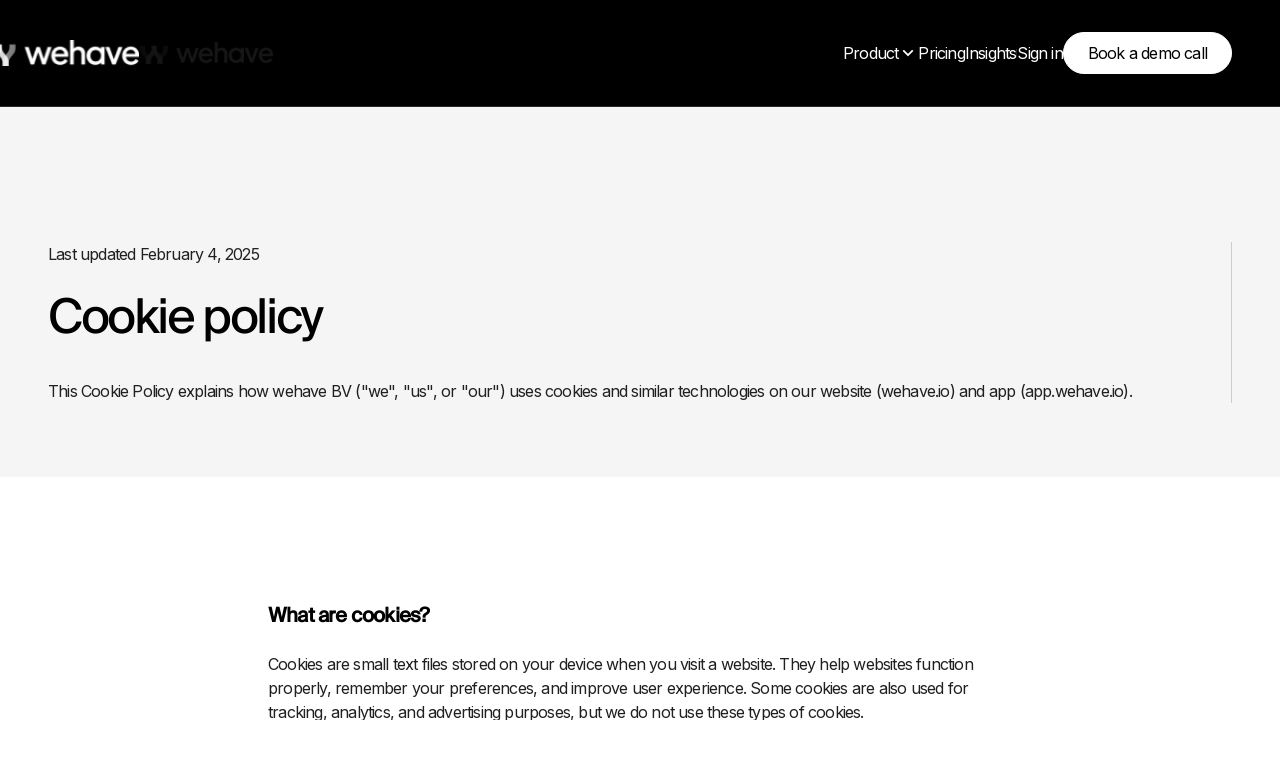

--- FILE ---
content_type: text/html
request_url: https://www.wehave.io/cookie-policy
body_size: 9928
content:
<!DOCTYPE html><!-- Last Published: Fri Dec 19 2025 08:54:22 GMT+0000 (Coordinated Universal Time) --><html data-wf-domain="www.wehave.io" data-wf-page="67e13bec123085a534d9165b" data-wf-site="67e13bec123085a534d915d9" lang="en"><head><meta charset="utf-8"/><title>Cookie policy</title><meta content="Cookie policy" property="og:title"/><meta content="https://cdn.prod.website-files.com/67d2e3eef572ed327706a4ba/67e136a681db9cded846f162_wehave-open-graph.webp" property="og:image"/><meta content="Cookie policy" property="twitter:title"/><meta content="https://cdn.prod.website-files.com/67d2e3eef572ed327706a4ba/67e136a681db9cded846f162_wehave-open-graph.webp" property="twitter:image"/><meta content="width=device-width, initial-scale=1" name="viewport"/><link href="https://cdn.prod.website-files.com/67e13bec123085a534d915d9/css/wehave-addmoredev.webflow.shared.f67e7e31c.min.css" rel="stylesheet" type="text/css"/><link href="https://fonts.googleapis.com" rel="preconnect"/><link href="https://fonts.gstatic.com" rel="preconnect" crossorigin="anonymous"/><script src="https://ajax.googleapis.com/ajax/libs/webfont/1.6.26/webfont.js" type="text/javascript"></script><script type="text/javascript">WebFont.load({  google: {    families: ["Nunito Sans:300,regular,500,600,700,800,900","Red Hat Display:regular,500,600,700,800,900","Inter:300,regular,500,600,700,800,900","Manrope:300,regular,500,600,700,800","Poppins:300,regular,500,600,700,800,900"]  }});</script><script type="text/javascript">!function(o,c){var n=c.documentElement,t=" w-mod-";n.className+=t+"js",("ontouchstart"in o||o.DocumentTouch&&c instanceof DocumentTouch)&&(n.className+=t+"touch")}(window,document);</script><link href="https://cdn.prod.website-files.com/67e13bec123085a534d915d9/67e13bec123085a534d91679_favicon_32.png" rel="shortcut icon" type="image/x-icon"/><link href="https://cdn.prod.website-files.com/67e13bec123085a534d915d9/67e13bec123085a534d9167a_favicon_256.png" rel="apple-touch-icon"/><!-- FINSWEET COOKIE CONSENT -->
<script async src="https://cdn.jsdelivr.net/npm/@finsweet/cookie-consent@1/fs-cc.js" fs-cc-mode="opt-in" fs-cc-consentmode=“true”></script>

<!-- GTM -->
<script>(function(w,d,s,l,i){w[l]=w[l]||[];w[l].push({'gtm.start':
new Date().getTime(),event:'gtm.js'});var f=d.getElementsByTagName(s)[0],
j=d.createElement(s),dl=l!='dataLayer'?'&l='+l:'';j.async=true;j.src=
'https://www.googletagmanager.com/gtm.js?id='+i+dl;f.parentNode.insertBefore(j,f);
})(window,document,'script','dataLayer','GTM-PLRHFHXW');</script>

<script id="warmly-script-loader" src="https://opps-widget.getwarmly.com/warmly.js?clientId=b33aedcebb1a2c90ac0db0e6dca1eb8f" defer></script>

<style>
html.lenis {
	height: auto;
}

  .gsap-blur {
	opacity: 0;
}
  
.gsap-fade {
  position: relative;
}
  
.section.is-navigation {
  transition: transform 0.4s ease;
}


.section.is-navigation.scrolled-down {
  transform: translateY(-105%);
  transition: transform 0.3s ease-in-out;
}

/* NAVIGATION DROPDOWN */
.navigation-dropdown_total {
  opacity: 0;
  pointer-events: none;
  transition: opacity 0.25s ease-in-out;
  display: none;
}

.navigation-dropdown_total.show {
  display: block;
  opacity: 1;
  pointer-events: auto;
  transition: opacity 0.25s ease-in-out;
}

.navigation-dropdown_total.hide {
  opacity: 0;
  pointer-events: none;
  transition: opacity 0.4s ease;
}

/* Chevron base */
.icon.is-navigation_chevron {
  display: inline-block;
  transition: transform 0.25s ease-in-out;
}

/* Chevron rotated */
.navigation_link.dropdown-open .icon.is-navigation_chevron {
  transform: rotate(-180deg);
  transition: transform 0.25s ease-in-out;
}

.navigation_link.dropdown-closing .icon.is-navigation_chevron {
  transform: rotate(0deg);
  transition: transform 0.4s ease;
}
</style><link rel="stylesheet" href="https://unpkg.com/flickity@2/dist/flickity.min.css">

<style>
.flickity-viewport {
	width: 100%;
  overflow: visible !important;
}

.flickity-button {
	display: none;
}

.tricks-slider:focus, .swiper-wrapper:focus {
  outline: none!important;
}

.tricks-slider_slide {
	opacity: 0.48;
}

.tricks-slider_slide.is-selected {
	opacity: 1;
}
</style>
</head><body><div class="page-wrapper"><div class="css-wrapper"><div class="css-color-mode-s-colors w-embed"><link rel="stylesheet" href="https://devaddmore.github.io/design-system/semantic-colors.css"></div><div class="css-color-modes-c-colors w-embed"><link rel="stylesheet" href="https://devaddmore.github.io/design-system/component-colors.css"></div><div class="css-mobile-responsive w-embed"><style>
/* DO NOT TOUCH */
@media screen and (max-width: 767px) {
	body {
    
  /* SPACINGS -- Mobile Landscape */
  	--spacing-desktop--spacing-tiny: var(--spacing-mobile--spacing-tiny);
    --spacing-desktop--spacing-xxxs: var(--spacing-mobile--spacing-xxxs);
    --spacing-desktop--spacing-xxs: var(--spacing-mobile--spacing-xxs);
    --spacing-desktop--spacing-xs: var(--spacing-mobile--spacing-xs);
    --spacing-desktop--spacing-s: var(--spacing-mobile--spacing-s);
    --spacing-desktop--spacing-normal: var(--spacing-mobile--spacing-normal);
    --spacing-desktop--spacing-m: var(--spacing-mobile--spacing-m);
    --spacing-desktop--spacing-l: var(--spacing-mobile--spacing-l);
    --spacing-desktop--spacing-xl: var(--spacing-mobile--spacing-xl);
    --spacing-desktop--spacing-xxl: var(--spacing-mobile--spacing-xxl);
    --spacing-desktop--spacing-xxxl: var(--spacing-mobile--spacing-xxxl);
    --spacing-desktop--spacing-huge: var(--spacing-mobile--spacing-huge);
    --spacing-desktop--spacing-xhuge: var(--spacing-mobile--spacing-xhuge);
    --spacing-desktop--spacing-xxhuge: var(--spacing-mobile--spacing-xxhuge);
    --spacing-desktop--spacing-xxxhuge: var(--spacing-mobile--spacing-xxxhuge);
    
    /* BORDER RADIUS -- Mobile Landscape */
    --radius-desktop--radius-xxs: var(--radius-mobile--radius-xxs);
    --radius-desktop--radius-xs: var(--radius-mobile--radius-xs);
    --radius-desktop--radius-s: var(--radius-mobile--radius-s);
    --radius-desktop--radius-m: var(--radius-mobile--radius-m);
    --radius-desktop--radius-l: var(--radius-mobile--radius-l);
    --radius-desktop--radius-xl: var(--radius-mobile--radius-xl);
    --radius-desktop--radius-xxl: var(--radius-mobile--radius-xxl);
    --radius-desktop--radius-full: var(--radius-mobile--radius-full);
 
	 /* HEADING SIZES -- Mobile Landscape */
 	 --heading-desktop--h1: var(--heading-mobile--h1);
   --heading-desktop--h2: var(--heading-mobile--h2);
   --heading-desktop--h3: var(--heading-mobile--h3);
   --heading-desktop--h4: var(--heading-mobile--h4);
   --heading-desktop--h5: var(--heading-mobile--h5);
   --heading-desktop--h6: var(--heading-mobile--h6);
   
	}

</style></div><div class="css-buttons w-embed"><style>

/* DO NOT TOUCH */

	/* ------------------------- BUTTON MODE SECONDARY - BEGINNING ------------------------- */

[button-mode="secondary"] {

        /* BUTTON TEXT - SECONDARY */
        --light-button-text-primary--regular: var(--light-button-text-secondary--regular);
        --light-button-text-primary--hover: var(--light-button-text-secondary--hover);
        --light-button-text-primary--active: var(--light-button-text-secondary--active);
        --light-button-text-primary--disabled: var(--light-button-text-secondary--disabled);
        
        /* BUTTON BACKGROUND - SECONDARY */
        --light-button-background-primary--regular: var(--light-button-background-secondary--regular);
        --light-button-background-primary--hover: var(--light-button-background-secondary--hover);
        --light-button-background-primary--active: var(--light-button-background-secondary--active);
        --light-button-background-primary--disabled: var(--light-button-background-secondary--disabled);
        
        /* BUTTON BORDER - SECONDARY */
        --light-button-border-primary--regular: var(--light-button-border-secondary--regular);
        --light-button-border-primary--hover: var(--light-button-border-secondary--hover);
        --light-button-border-primary--active: var(--light-button-border-secondary--active);
        --light-button-border-primary--disabled: var(--light-button-border-secondary--disabled);
        }
        
	/* ------------------------- BUTTON MODE TERTIARY - BEGINNING ------------------------- */

[button-mode="tertiary"] {

        /* BUTTON TEXT - TERTIARY */
        --light-button-text-primary--regular: var(--light-button-text-tertiary--regular);
        --light-button-text-primary--hover: var(--light-button-text-tertiary--hover);
        --light-button-text-primary--active: var(--light-button-text-tertiary--active);
        --light-button-text-primary--disabled: var(--light-button-text-tertiary--disabled);

        /* BUTTON BACKGROUND - TERTIARY */
        --light-button-background-primary--regular: var(--light-button-background-tertiary--regular);
        --light-button-background-primary--hover: var(--light-button-background-tertiary--hover);
        --light-button-background-primary--active: var(--light-button-background-tertiary--active);
        --light-button-background-primary--disabled: var(--light-button-background-tertiary--disabled);

	/* BUTTON BORDER - TERTIARY */
        --light-button-border-primary--regular: var(--light-button-border-tertiary--regular);
        --light-button-border-primary--hover: var(--light-button-border-tertiary--hover);
        --light-button-border-primary--active: var(--light-button-border-tertiary--active);
        --light-button-border-primary--disabled: var(--light-button-border-tertiary--disabled);

        /* BUTTON PADDING - TERTIARY */
        padding:0;
        }      
        
	/* ------------------------- BUTTON ICON POSITION - BEGINNING ------------------------- */

[icon-position="left"] { 
  /* ICON LEFT */
	flex-direction: row-reverse; 
  }
        
[icon-only="true"] { 
  /* ICON SHOW */
	padding:0.75rem!important;
  }
        
	/* ------------------------- BUTTON SIZE - BEGINNING ------------------------- */
        
[button-size="small"] { 
	font-size: var(--button-text-size--small);
  padding: var(--spacing-desktop--spacing-xxs) var(--spacing-desktop--spacing-s);
  }
  
[button-size="large"] { 
  padding: var(--spacing-desktop--spacing-s) var(--spacing-desktop--spacing-m);
  }
  
	/* ------------------------- BUTTON ICON COLOR - BEGINNING ------------------------- */
  
	.button:hover .icon {
  --light-button-icon-primary--regular: var(--light-button-icon-primary--hover);
  }
  
 	.button:disabled .icon {
  --light-button-icon-primary--regular: var(--light-button-icon-primary--disabled);
  }
  
  .button:active .icon {
  --light-button-icon-primary--regular: var(--light-button-icon-primary--active);
  }
  
</style></div><div class="css-icons w-embed"><style>

/* DO NOT TOUCH */

	/* ------------------------- ICON SIZE - BEGINNING ------------------------- */

[icon-size="xxl"] {
        /* ICON SIZE - XXL */
        --icon--m: var(--icon--xxl);
       }

[icon-size="xl"] {
        /* ICON SIZE - XL */
        --icon--m: var(--icon--xl);
       }
       
[icon-size="l"] {
       /* ICON SIZE - L */
        --icon--m: var(--icon--l);
       }
       
[icon-size="s"] {
       /* ICON SIZE - S */
        --icon--m: var(--icon--s);
       }
       
[icon-size="xs"] {
       /* ICON SIZE - XS */
        --icon--m: var(--icon--xs);
       }
       
[icon-size="xxs"] {
       /* ICON SIZE - XXS */
        --icon--m: var(--icon--xxs);
       }       
        
 	/* ------------------------- ICON FILL - BEGINNING ------------------------- */

[icon-style="fill"] * { fill: currentColor !important; }
  
[icon-style="stroke"] * { stroke: currentColor !important; }

 	/* ------------------------- ICON EXTRA - BEGINNING ------------------------- */

[class*="icon"] svg { width: 100% !important; height: 100% !important; }

</style></div><div class="css-custom w-embed"><style>

/* Make text look crisper and more legible in all browsers */
body {
  -webkit-font-smoothing: antialiased;
  -moz-osx-font-smoothing: grayscale;
  font-smoothing: antialiased;
  text-rendering: optimizeLegibility;
  overscroll-behavior: none; 
}


a, .text-field {
	text-decoration: none;
  -webkit-tap-highlight-color: rgba(0, 0, 0, 0);
}

.switcher-switch_item, .flickity-buttons_item {
  -webkit-user-select: none; /* Safari */
  -ms-user-select: none; /* IE 10 and IE 11 */
  user-select: none; /* Standard syntax */
}

.body-large, .body-medium, .body-regular, .body-small, .body-tiny {
	line-height: 150%;
}

.image_wrapper {
	-webkit-mask-image: -webkit-radial-gradient(white, black);
  }
  
select {
   -webkit-appearance: none;
   -moz-appearance: none;
   appearance: none;       /* Remove default arrow */
   background-image: url(...);   /* Add custom arrow */
}

textarea {
  resize: none;
}

/* prevent horizontal scroll */
.page-wrapper { overflow: clip; }


/* Focus state style for keyboard navigation for the focusable elements */
*[tabindex]:focus-visible,
  input[type="file"]:focus-visible {
   outline: 0.125rem solid #4d65ff;
   outline-offset: 0.125rem;
}

/* Get rid of top margin on first element in any rich text element */
.w-richtext > :not(div):first-child, .w-richtext > div:first-child > :first-child {
  margin-top: 0 !important;
}

/* Get rid of bottom margin on last element in any rich text element */
.w-richtext>:last-child, .w-richtext ol li:last-child, .w-richtext ul li:last-child {
	margin-bottom: 0 !important;
}

/* Prevent all click and hover interaction with an element */
.pointer-events-off {
	pointer-events: none;
}

/* Enables all click and hover interaction with an element */
.pointer-events-on {
  pointer-events: auto;
}

/* icon styles */
/**%#**/
[class*="ic1"] svg,
[class*="ic2"] svg { width: 100% !important; height: 100% !important; }
/**#%**/
[class*="ic1"] * { fill: currentColor; !important}
[class*="ic2"] * { stroke: currentColor; !important }




/* DESIGN SYSTEM CSS */
.designsystem-border{
 border-width: 8px;
 }

</style></div><div class="cookies"><div color-mode="" fs-cc="banner" class="fs-cc-banner_component"><div class="fs-cc-banner_container"><div class="fs-cc-banner_text">By clicking on <strong>&#x27;Accept all cookies&#x27;</strong>, you agree to the storage of cookies on your device to improve navigation on the site, analyze site usage, and assist with our marketing efforts. View our <a href="#" class="cookies_link">Privacy Policy</a> for more information.</div><div class="fs-cc-banner_buttons_wrapper"><div id="w-node-f97c0af3-c4ba-447f-ac92-6fdd3f1c7818-a3acc2ce" class="fs-cc-banner_buttons_list"><a button-mode="" fs-cc="deny" href="#" class="button is-decline w-button">Decline</a><a fs-cc="allow" href="#" class="button w-button">Accept</a></div></div></div><div fs-cc="interaction" class="fs-cc-banner_trigger"></div></div><div fs-cc="manager" class="fs-cc-manager_component"><div fs-cc="interaction" class="fs-cc-manager_trigger"></div></div><div color-mode="dark" fs-cc="preferences" fs-cc-scroll="disable" class="fs-cc-prefs_component w-form"><form id="cookie-preferences" name="wf-form-Cookie-Preferences" data-name="Cookie Preferences" method="get" class="fs-cc-prefs_form" data-wf-page-id="67e13bec123085a534d9165b" data-wf-element-id="f97c0af3-c4ba-447f-ac92-6fdd3f1c7821"><div fs-cc="close" data-w-id="f97c0af3-c4ba-447f-ac92-6fdd3f1c7822" class="fs-cc-prefs_close"><div class="fs-cc-prefs_close-icon w-embed"><svg fill="currentColor" aria-hidden="true" focusable="false" width="100%" height="100%" viewBox="0 0 16 16">
	<path d="M9.414 8l4.293-4.293-1.414-1.414L8 6.586 3.707 2.293 2.293 3.707 6.586 8l-4.293 4.293 1.414 1.414L8 9.414l4.293 4.293 1.414-1.414L9.414 8z"></path>
</svg></div></div><div data-lenis-prevent="" class="fs-cc-prefs_content"><div class="fs-cc-prefs_space-small"><div class="title-privacy-center">Privacy Preference Center</div></div><div class="spacing-normal_cookies"></div><div class="fs-cc-prefs_space-small"><div class="fs-cc-prefs_text">When you visit websites, they may store or retrieve data in your browser. This storage is often necessary for the basic functionality of the website. The storage may be used for marketing, analytics, and personalization of the site, such as storing your preferences. Privacy is important to us, so you have the option of disabling certain types of storage that may not be necessary for the basic functioning of the website. Blocking categories may impact your experience on the website.</div></div><div class="spacing-l_cookies"></div><div class="fs-cc-prefs_space-medium"><a fs-cc="deny" data-w-id="f97c0af3-c4ba-447f-ac92-6fdd3f1c782e" href="#" class="w-button">Decline</a><a button-mode="" fs-cc="allow" data-w-id="f97c0af3-c4ba-447f-ac92-6fdd3f1c7830" href="#" class="w-button">Accept</a></div><div class="fs-cc-prefs_space-small"><div class="title-manage-consent">Manage Consent Preferences by Category</div></div><div class="fs-cc-prefs_option"><div class="fs-cc-prefs_toggle-wrapper"><div class="title-cookie-type">Essential</div><div class="fs-cc-prefs_text">Always Active</div></div><div class="fs-cc-prefs_text">These items are required to enable basic website functionality.</div></div><div class="fs-cc-prefs_option"><div class="fs-cc-prefs_toggle-wrapper"><div class="title-cookie-type">Marketing</div><label class="w-checkbox fs-cc-prefs_checkbox-field"><input type="checkbox" name="marketing-2" id="marketing-2" data-name="Marketing 2" fs-cc-checkbox="marketing" class="w-checkbox-input fs-cc-prefs_checkbox"/><span for="marketing-2" class="fs-cc-prefs_checkbox-label w-form-label">Essential</span><div class="fs-cc-prefs_toggle"></div></label></div><div class="fs-cc-prefs_text">These items are used to deliver advertising that is more relevant to you and your interests. They may also be used to limit the number of times you see an advertisement and measure the effectiveness of advertising campaigns. Advertising networks usually place them with the website operator’s permission.</div></div><div class="fs-cc-prefs_option"><div class="fs-cc-prefs_toggle-wrapper"><div class="title-cookie-type">Personalization</div><label class="w-checkbox fs-cc-prefs_checkbox-field"><input type="checkbox" name="personalization-2" id="personalization-2" data-name="Personalization 2" fs-cc-checkbox="personalization" class="w-checkbox-input fs-cc-prefs_checkbox"/><span for="personalization-2" class="fs-cc-prefs_checkbox-label w-form-label">Essential</span><div class="fs-cc-prefs_toggle"></div></label></div><div class="fs-cc-prefs_text">These items allow the website to remember choices you make (such as your user name, language, or the region you are in) and provide enhanced, more personal features. For example, a website may provide you with local weather reports or traffic news by storing data about your current location.</div></div><div class="fs-cc-prefs_option"><div class="fs-cc-prefs_toggle-wrapper"><div class="title-cookie-type">Analytics</div><label class="w-checkbox fs-cc-prefs_checkbox-field"><input type="checkbox" name="analytics-2" id="analytics-2" data-name="Analytics 2" fs-cc-checkbox="analytics" class="w-checkbox-input fs-cc-prefs_checkbox"/><span for="analytics-2" class="fs-cc-prefs_checkbox-label w-form-label">Essential</span><div class="fs-cc-prefs_toggle"></div></label></div><div class="fs-cc-prefs_text">These items help the website operator understand how its website performs, how visitors interact with the site, and whether there may be technical issues. This storage type usually doesn’t collect information that identifies a visitor.</div></div><div class="fs-cc-prefs_buttons-wrapper"><a fs-cc="submit" data-w-id="f97c0af3-c4ba-447f-ac92-6fdd3f1c785f" href="#" class="w-button">Confirm and close</a></div><input type="submit" data-wait="Please wait..." class="fs-cc-prefs_submit-hide w-button" value="Submit"/><div class="w-embed"><style>
/* smooth scrolling on iOS devices */
.fs-cc-prefs_content{-webkit-overflow-scrolling: touch}
</style></div></div></form><div class="w-form-done"></div><div class="w-form-fail"></div><div fs-cc="close" class="fs-cc-prefs_overlay"></div><div fs-cc="interaction" class="fs-cc-prefs_trigger"></div></div></div></div><div color-mode="dark" data-wf--navigation--variant="base" class="section is-navigation"><div class="padding-global"><div class="container"><div class="navigation_wrapper"><div class="navigation_list"><div class="navigation_item"><a href="/" class="logo_link w-inline-block"><img src="https://cdn.prod.website-files.com/67e13bec123085a534d915d9/67e13bec123085a534d91609_Logo%20Wehave%20White.svg" loading="lazy" alt="" class="contain is-logo-light"/><img src="https://cdn.prod.website-files.com/67e13bec123085a534d915d9/67e13bec123085a534d9160a_Logo%20Wehave%20Black.svg" loading="lazy" alt="" class="contain is-logo-dark"/></a></div><div class="navigation_item is-link"><div class="navigation-links_wrapper hide-mobile-landscape"><div class="navigation-links_list"><div class="navigation_link"><div class="text-block-5"><span class="text-span-17">Product</span></div><div class="navigation-dropdown_total"><div class="navigation-dropdown_wrapper"><div class="navigation-dropdown_list"><a id="w-node-e1ad1191-8fa8-b3bf-6668-230a49d0e9b0-ed0bd98c" href="/solutions/for-rights-holders" class="navigation-dropdown_item w-inline-block"><div>For rights holders</div></a><a href="/solutions/for-brands" class="navigation-dropdown_item w-inline-block"><div>For brands</div></a></div></div></div><div class="icon is-navigation_chevron w-embed"><svg width="100%" height="100%" viewBox="0 0 20 20" fill="none" xmlns="http://www.w3.org/2000/svg">
<path d="M9.99991 10.9763L14.1247 6.85156L15.3032 8.03007L9.99991 13.3334L4.69666 8.03007L5.87516 6.85156L9.99991 10.9763Z" fill="currentColor"/>
</svg></div></div><a href="/pricing" class="navigation_link">Pricing</a><a href="/insights" class="navigation_link">Insights</a></div></div><div class="divider is-navigation hide-mobile-landscape"></div><a href="https://app.wehave.io/login" target="_blank" class="navigation_link hide-mobile-landscape">Sign in</a><a button-size="" button-mode="" icon-position="" data-wf--button--variant="base" href="https://calendly.com/wehave-demo-call/30min" target="_blank" class="button w-inline-block"><div>Book a demo call</div></a></div></div></div></div></div></div><div class="main-wrapper"><div color-mode="" class="section is-bg-secondary"><div class="padding-custom is-tc_hero-top"></div><div class="padding-global"><div class="container is-hero z-index-6"><div class="content_wrapper"><div>Last updated February 4, 2025</div><div class="spacing-normal"></div><h1 class="heading-h2">Cookie policy</h1><div class="spacing-m"></div><p>This Cookie Policy explains how wehave BV (&quot;we&quot;, &quot;us&quot;, or &quot;our&quot;) uses cookies and similar technologies on our website (wehave.io) and app (app.wehave.io).</p></div></div></div><div class="spacing-xxl"></div></div><div color-mode="" class="section"><div class="spacing-xhuge"></div><div class="padding-global"><div class="container"><div class="privacy_wrapper"><div class="rich-text-privacy w-richtext"><h2>What are cookies?</h2><p>‍</p><p>Cookies are small text files stored on your device when you visit a website. They help websites function properly, remember your preferences, and improve user experience. Some cookies are also used for tracking, analytics, and advertising purposes, but we do not use these types of cookies.</p><p>‍</p><p>‍</p><h2>What cookies do we use?</h2><p>‍</p><p>We only use <strong>essential cookies</strong>, which are necessary for the proper functioning of our website and app. These cookies do not require user consent.</p><p>One example is <strong>Crisp</strong>, a customer messaging tool that operates within our app (<a href="http://app.wehave.io/"><strong>app.wehave.io</strong></a>) to enable real-time support. Learn more about Crisp&#x27;s cookie usage <a href="https://help.crisp.chat/en/article/crisp-chatbox-cookie-ip-policy-1147xor/">here</a>.</p><p>‍</p><p>‍</p><h2>Managing cookies</h2><p>‍</p><p>Since we only use essential cookies, there are no tracking or advertising cookies to disable. However, you can adjust your browser settings to block cookies, though this may impact functionality.</p><p>‍</p><p>‍</p><h2>Contact Us</h2><p>‍</p><p>If you have any questions about our use of cookies or other technologies, please contact us:</p><p>‍</p><p>Email:<strong> </strong><a href="mailto:hello@wehave.io">hello@wehave.io</a></p><p><strong>Address:</strong> wehave BV, Kattestraat 26, Oppuurs 2890, Belgium</p></div></div></div></div><div class="spacing-xhuge"></div></div></div><div color-mode="" class="section is-footer"><div class="spacing-huge"></div><div class="padding-global"><div class="container"><div class="footer_wrapper"><div class="footer_list"><div class="footer_item"><div class="space-between_wrapper"><div class="space-between_list"><div class="space-between_item is-footer"><h2 class="heading-h2">Sponsorships that perform. Growth you can prove.</h2><div class="spacing-m"></div><p class="body-medium _50ch">Let’s explore how Wehave can help you make sponsorships more strategic, measurable, and impactful. No pressure, just a quick conversation about what’s possible.</p></div><div class="space-between_item is-full-mobile"><div class="buttons_wrapper"><div class="buttons_list"><a button-size="" button-mode="" icon-position="" data-wf--button--variant="base" href="https://calendly.com/wehave-demo-call/30min" target="_blank" class="button w-inline-block"><div>Book a meeting with us</div></a></div></div></div></div></div></div><div class="spacing-xhuge"></div><div class="divider"></div><div class="footer_item"><div class="footer-bottom_wrapper"><div class="footer-bottom_list"><div class="footer-bottom_item"><a href="/" class="logo_link is-footer w-inline-block"><img src="https://cdn.prod.website-files.com/67e13bec123085a534d915d9/67e7c97a01bb9e45a42c0191_Wehave-logo-dark.svg" loading="lazy" alt="" class="contain"/></a></div><div class="footer-bottom_item is-links"><a href="/solutions/for-brands" target="_blank" class="footer_link">For brands</a><a href="/solutions/for-rights-holders" target="_blank" class="footer_link">For rights holders</a><a href="/pricing" target="_blank" class="footer_link">Pricing</a><a href="/insights" target="_blank" class="footer_link">Insights</a><a href="/master-service-agreement" target="_blank" class="footer_link">Service Agreement (T&amp;C)</a><a href="/privacy-policy" target="_blank" class="footer_link">Privacy Policy</a><a href="/cookie-policy" target="_blank" aria-current="page" class="footer_link w--current">Cookie Policy</a><a href="/data-collaboration-policy" target="_blank" class="footer_link">Data Collaboration Policy</a></div></div></div></div></div></div></div></div></div></div><script src="https://d3e54v103j8qbb.cloudfront.net/js/jquery-3.5.1.min.dc5e7f18c8.js?site=67e13bec123085a534d915d9" type="text/javascript" integrity="sha256-9/aliU8dGd2tb6OSsuzixeV4y/faTqgFtohetphbbj0=" crossorigin="anonymous"></script><script src="https://cdn.prod.website-files.com/67e13bec123085a534d915d9/js/webflow.schunk.36b8fb49256177c8.js" type="text/javascript"></script><script src="https://cdn.prod.website-files.com/67e13bec123085a534d915d9/js/webflow.schunk.572f8e9f0b8ce942.js" type="text/javascript"></script><script src="https://cdn.prod.website-files.com/67e13bec123085a534d915d9/js/webflow.09ea5b5a.f46ef79a83569416.js" type="text/javascript"></script><script src="https://unpkg.com/@studio-freight/lenis@1.0.36/dist/lenis.min.js"></script>
<script src="https://cdnjs.cloudflare.com/ajax/libs/gsap/3.9.1/gsap.min.js"></script>
<script src="https://cdnjs.cloudflare.com/ajax/libs/gsap/3.9.1/ScrollTrigger.min.js"></script>


<!-- LENIS SCROLL -->
<script>
const lenis = new Lenis()

lenis.on('scroll', (e) => {
  console.log(e)
})
function raf(time) {
  lenis.raf(time)
  requestAnimationFrame(raf)
}
requestAnimationFrame(raf)
</script>


<!-- GSAP LOAD -->
<script>
gsap.registerPlugin(ScrollTrigger);

gsap.utils.toArray('.gsap-blur').forEach((element) => {
  gsap.fromTo(
    element,
    {
      filter: 'blur(10px)',
      opacity: 0,
    },
    {
      filter: 'blur(0px)',   // Final blur effect
      duration: 1.25,  
      opacity: 1,
      ease: 'ease-in-out',   // Ease-in-out timing function
      delay: 0,              // Delay before the animation starts
      scrollTrigger: {
        trigger: element,
        start: 'top bottom', // When the top of the element hits the bottom of the viewport
        once: true,          // Animation happens only once
      },
    }
  );
});
</script>


<!-- NAVIGATION DROPDOWN -->
<script>
  document.querySelectorAll('.navigation_link').forEach(link => {
    const dropdown = link.querySelector('.navigation-dropdown_total');
    const chevron = link.querySelector('.icon.is-navigation_chevron');
    let hideTimeout;

    link.addEventListener('mouseenter', () => {
      clearTimeout(hideTimeout);
      dropdown.classList.remove('hide');
      dropdown.style.display = 'block';
      void dropdown.offsetWidth; // force reflow
      dropdown.classList.add('show');

      // Rotate chevron
      link.classList.add('dropdown-open');
      link.classList.remove('dropdown-closing');
    });

    link.addEventListener('mouseleave', () => {
      dropdown.classList.remove('show');
      dropdown.classList.add('hide');

      // Prepare chevron to rotate back
      link.classList.remove('dropdown-open');
      link.classList.add('dropdown-closing');

      hideTimeout = setTimeout(() => {
        dropdown.style.display = 'none';
        link.classList.remove('dropdown-closing'); // cleanup class
      }, 400); // match opacity transition
    });
  });
</script>



<!-- NAVIGATION SCROLL UP/DOWN -->
<script>
let lastScrollTop = window.pageYOffset || document.documentElement.scrollTop; // Keep track of the last scroll position
const navigationSection = document.querySelector('.section.is-navigation');

window.addEventListener('scroll', () => {
  const currentScroll = window.pageYOffset || document.documentElement.scrollTop;

  // If the scroll position has changed by more than 40px
  if (Math.abs(currentScroll - lastScrollTop) >= 140) {
    if (currentScroll > lastScrollTop) {
      // Scroll down: add the 'scrolled-down' class to the navigation section
      navigationSection.classList.add('scrolled-down');
    } else {
      // Scroll up: remove the 'scrolled-down' class to reset to original state
      navigationSection.classList.remove('scrolled-down');
    }
    
    // Update the last scroll position
    lastScrollTop = currentScroll;
  }
});
</script>


<script>
// Function to detect Safari
function isSafari() {
  const userAgent = navigator.userAgent;
  return /Safari/.test(userAgent) && !/Chrome/.test(userAgent);
}

// If it's not Safari, run the GSAP animations
if (!isSafari()) {
  // GSAP FADE UP
  gsap.utils.toArray('.gsap-fade').forEach((element) => {
    gsap.fromTo(
      element,
      {
        opacity: 0,
        y: "3rem",
      },
      {
        opacity: 1,
        y: "0rem",
        duration: 1.2,
        ease: 'ease-in-out',
        scrollTrigger: {
          trigger: element,
          start: 'top+=5rem bottom',
          once: true,
        },
      }
    );
  });

  // GSAP FADE DOWN
  gsap.utils.toArray('.gsap-fade-down').forEach((element) => {
    gsap.fromTo(
      element,
      {
        opacity: 0,
        y: "-2rem",
      },
      {
        opacity: 1,
        y: "0rem",
        duration: 1.1,
        ease: 'ease-in-out',
        delay: 0.35,
        scrollTrigger: {
          trigger: element,
          start: 'top+=5rem bottom',
          once: true,
        },
      }
    );
  });
}
</script>


<!-- COPYRIGHT FOOTER -->
<script>
var year = new Date().getFullYear();
var date = `&copy; ${year}. All rights reserved`;

document.getElementById('copyright').innerHTML = date;
</script><script src="https://unpkg.com/flickity@2/dist/flickity.pkgd.min.js"></script>

<!-- SLIDER CASES -->
<script>
// Initialize Flickity carousel
let flktyAbout = new Flickity('.tricks-slider', {
  contain: true,
  freeScroll: false,
  percentPosition: true,
  pageDots: false,
  cellSelector: '.tricks-slider_slide',
  cellAlign: "left",
  initialIndex: 0,
  resize: true,
  selectedAttraction: 0.05,
  dragThreshold: 1,
  freeScrollFriction: 0.1,
  friction: 0.5,
});

// Add event listeners to custom buttons
document.querySelector('.flickity-buttons_item.next').addEventListener('click', function() {
  flktyAbout.selectCell(flktyAbout.selectedIndex + 1);
});

document.querySelector('.flickity-buttons_item.previous').addEventListener('click', function() {
  flktyAbout.selectCell(flktyAbout.selectedIndex - 1);
});
</script></body></html>

--- FILE ---
content_type: text/css
request_url: https://cdn.prod.website-files.com/67e13bec123085a534d915d9/css/wehave-addmoredev.webflow.shared.f67e7e31c.min.css
body_size: 33861
content:
html{-webkit-text-size-adjust:100%;-ms-text-size-adjust:100%;font-family:sans-serif}body{margin:0}article,aside,details,figcaption,figure,footer,header,hgroup,main,menu,nav,section,summary{display:block}audio,canvas,progress,video{vertical-align:baseline;display:inline-block}audio:not([controls]){height:0;display:none}[hidden],template{display:none}a{background-color:#0000}a:active,a:hover{outline:0}abbr[title]{border-bottom:1px dotted}b,strong{font-weight:700}dfn{font-style:italic}h1{margin:.67em 0;font-size:2em}mark{color:#000;background:#ff0}small{font-size:80%}sub,sup{vertical-align:baseline;font-size:75%;line-height:0;position:relative}sup{top:-.5em}sub{bottom:-.25em}img{border:0}svg:not(:root){overflow:hidden}hr{box-sizing:content-box;height:0}pre{overflow:auto}code,kbd,pre,samp{font-family:monospace;font-size:1em}button,input,optgroup,select,textarea{color:inherit;font:inherit;margin:0}button{overflow:visible}button,select{text-transform:none}button,html input[type=button],input[type=reset]{-webkit-appearance:button;cursor:pointer}button[disabled],html input[disabled]{cursor:default}button::-moz-focus-inner,input::-moz-focus-inner{border:0;padding:0}input{line-height:normal}input[type=checkbox],input[type=radio]{box-sizing:border-box;padding:0}input[type=number]::-webkit-inner-spin-button,input[type=number]::-webkit-outer-spin-button{height:auto}input[type=search]{-webkit-appearance:none}input[type=search]::-webkit-search-cancel-button,input[type=search]::-webkit-search-decoration{-webkit-appearance:none}legend{border:0;padding:0}textarea{overflow:auto}optgroup{font-weight:700}table{border-collapse:collapse;border-spacing:0}td,th{padding:0}@font-face{font-family:webflow-icons;src:url([data-uri])format("truetype");font-weight:400;font-style:normal}[class^=w-icon-],[class*=\ w-icon-]{speak:none;font-variant:normal;text-transform:none;-webkit-font-smoothing:antialiased;-moz-osx-font-smoothing:grayscale;font-style:normal;font-weight:400;line-height:1;font-family:webflow-icons!important}.w-icon-slider-right:before{content:""}.w-icon-slider-left:before{content:""}.w-icon-nav-menu:before{content:""}.w-icon-arrow-down:before,.w-icon-dropdown-toggle:before{content:""}.w-icon-file-upload-remove:before{content:""}.w-icon-file-upload-icon:before{content:""}*{box-sizing:border-box}html{height:100%}body{color:#333;background-color:#fff;min-height:100%;margin:0;font-family:Arial,sans-serif;font-size:14px;line-height:20px}img{vertical-align:middle;max-width:100%;display:inline-block}html.w-mod-touch *{background-attachment:scroll!important}.w-block{display:block}.w-inline-block{max-width:100%;display:inline-block}.w-clearfix:before,.w-clearfix:after{content:" ";grid-area:1/1/2/2;display:table}.w-clearfix:after{clear:both}.w-hidden{display:none}.w-button{color:#fff;line-height:inherit;cursor:pointer;background-color:#3898ec;border:0;border-radius:0;padding:9px 15px;text-decoration:none;display:inline-block}input.w-button{-webkit-appearance:button}html[data-w-dynpage] [data-w-cloak]{color:#0000!important}.w-code-block{margin:unset}pre.w-code-block code{all:inherit}.w-optimization{display:contents}.w-webflow-badge,.w-webflow-badge>img{box-sizing:unset;width:unset;height:unset;max-height:unset;max-width:unset;min-height:unset;min-width:unset;margin:unset;padding:unset;float:unset;clear:unset;border:unset;border-radius:unset;background:unset;background-image:unset;background-position:unset;background-size:unset;background-repeat:unset;background-origin:unset;background-clip:unset;background-attachment:unset;background-color:unset;box-shadow:unset;transform:unset;direction:unset;font-family:unset;font-weight:unset;color:unset;font-size:unset;line-height:unset;font-style:unset;font-variant:unset;text-align:unset;letter-spacing:unset;-webkit-text-decoration:unset;text-decoration:unset;text-indent:unset;text-transform:unset;list-style-type:unset;text-shadow:unset;vertical-align:unset;cursor:unset;white-space:unset;word-break:unset;word-spacing:unset;word-wrap:unset;transition:unset}.w-webflow-badge{white-space:nowrap;cursor:pointer;box-shadow:0 0 0 1px #0000001a,0 1px 3px #0000001a;visibility:visible!important;opacity:1!important;z-index:2147483647!important;color:#aaadb0!important;overflow:unset!important;background-color:#fff!important;border-radius:3px!important;width:auto!important;height:auto!important;margin:0!important;padding:6px!important;font-size:12px!important;line-height:14px!important;text-decoration:none!important;display:inline-block!important;position:fixed!important;inset:auto 12px 12px auto!important;transform:none!important}.w-webflow-badge>img{position:unset;visibility:unset!important;opacity:1!important;vertical-align:middle!important;display:inline-block!important}h1,h2,h3,h4,h5,h6{margin-bottom:10px;font-weight:700}h1{margin-top:20px;font-size:38px;line-height:44px}h2{margin-top:20px;font-size:32px;line-height:36px}h3{margin-top:20px;font-size:24px;line-height:30px}h4{margin-top:10px;font-size:18px;line-height:24px}h5{margin-top:10px;font-size:14px;line-height:20px}h6{margin-top:10px;font-size:12px;line-height:18px}p{margin-top:0;margin-bottom:10px}blockquote{border-left:5px solid #e2e2e2;margin:0 0 10px;padding:10px 20px;font-size:18px;line-height:22px}figure{margin:0 0 10px}figcaption{text-align:center;margin-top:5px}ul,ol{margin-top:0;margin-bottom:10px;padding-left:40px}.w-list-unstyled{padding-left:0;list-style:none}.w-embed:before,.w-embed:after{content:" ";grid-area:1/1/2/2;display:table}.w-embed:after{clear:both}.w-video{width:100%;padding:0;position:relative}.w-video iframe,.w-video object,.w-video embed{border:none;width:100%;height:100%;position:absolute;top:0;left:0}fieldset{border:0;margin:0;padding:0}button,[type=button],[type=reset]{cursor:pointer;-webkit-appearance:button;border:0}.w-form{margin:0 0 15px}.w-form-done{text-align:center;background-color:#ddd;padding:20px;display:none}.w-form-fail{background-color:#ffdede;margin-top:10px;padding:10px;display:none}label{margin-bottom:5px;font-weight:700;display:block}.w-input,.w-select{color:#333;vertical-align:middle;background-color:#fff;border:1px solid #ccc;width:100%;height:38px;margin-bottom:10px;padding:8px 12px;font-size:14px;line-height:1.42857;display:block}.w-input::placeholder,.w-select::placeholder{color:#999}.w-input:focus,.w-select:focus{border-color:#3898ec;outline:0}.w-input[disabled],.w-select[disabled],.w-input[readonly],.w-select[readonly],fieldset[disabled] .w-input,fieldset[disabled] .w-select{cursor:not-allowed}.w-input[disabled]:not(.w-input-disabled),.w-select[disabled]:not(.w-input-disabled),.w-input[readonly],.w-select[readonly],fieldset[disabled]:not(.w-input-disabled) .w-input,fieldset[disabled]:not(.w-input-disabled) .w-select{background-color:#eee}textarea.w-input,textarea.w-select{height:auto}.w-select{background-color:#f3f3f3}.w-select[multiple]{height:auto}.w-form-label{cursor:pointer;margin-bottom:0;font-weight:400;display:inline-block}.w-radio{margin-bottom:5px;padding-left:20px;display:block}.w-radio:before,.w-radio:after{content:" ";grid-area:1/1/2/2;display:table}.w-radio:after{clear:both}.w-radio-input{float:left;margin:3px 0 0 -20px;line-height:normal}.w-file-upload{margin-bottom:10px;display:block}.w-file-upload-input{opacity:0;z-index:-100;width:.1px;height:.1px;position:absolute;overflow:hidden}.w-file-upload-default,.w-file-upload-uploading,.w-file-upload-success{color:#333;display:inline-block}.w-file-upload-error{margin-top:10px;display:block}.w-file-upload-default.w-hidden,.w-file-upload-uploading.w-hidden,.w-file-upload-error.w-hidden,.w-file-upload-success.w-hidden{display:none}.w-file-upload-uploading-btn{cursor:pointer;background-color:#fafafa;border:1px solid #ccc;margin:0;padding:8px 12px;font-size:14px;font-weight:400;display:flex}.w-file-upload-file{background-color:#fafafa;border:1px solid #ccc;flex-grow:1;justify-content:space-between;margin:0;padding:8px 9px 8px 11px;display:flex}.w-file-upload-file-name{font-size:14px;font-weight:400;display:block}.w-file-remove-link{cursor:pointer;width:auto;height:auto;margin-top:3px;margin-left:10px;padding:3px;display:block}.w-icon-file-upload-remove{margin:auto;font-size:10px}.w-file-upload-error-msg{color:#ea384c;padding:2px 0;display:inline-block}.w-file-upload-info{padding:0 12px;line-height:38px;display:inline-block}.w-file-upload-label{cursor:pointer;background-color:#fafafa;border:1px solid #ccc;margin:0;padding:8px 12px;font-size:14px;font-weight:400;display:inline-block}.w-icon-file-upload-icon,.w-icon-file-upload-uploading{width:20px;margin-right:8px;display:inline-block}.w-icon-file-upload-uploading{height:20px}.w-container{max-width:940px;margin-left:auto;margin-right:auto}.w-container:before,.w-container:after{content:" ";grid-area:1/1/2/2;display:table}.w-container:after{clear:both}.w-container .w-row{margin-left:-10px;margin-right:-10px}.w-row:before,.w-row:after{content:" ";grid-area:1/1/2/2;display:table}.w-row:after{clear:both}.w-row .w-row{margin-left:0;margin-right:0}.w-col{float:left;width:100%;min-height:1px;padding-left:10px;padding-right:10px;position:relative}.w-col .w-col{padding-left:0;padding-right:0}.w-col-1{width:8.33333%}.w-col-2{width:16.6667%}.w-col-3{width:25%}.w-col-4{width:33.3333%}.w-col-5{width:41.6667%}.w-col-6{width:50%}.w-col-7{width:58.3333%}.w-col-8{width:66.6667%}.w-col-9{width:75%}.w-col-10{width:83.3333%}.w-col-11{width:91.6667%}.w-col-12{width:100%}.w-hidden-main{display:none!important}@media screen and (max-width:991px){.w-container{max-width:728px}.w-hidden-main{display:inherit!important}.w-hidden-medium{display:none!important}.w-col-medium-1{width:8.33333%}.w-col-medium-2{width:16.6667%}.w-col-medium-3{width:25%}.w-col-medium-4{width:33.3333%}.w-col-medium-5{width:41.6667%}.w-col-medium-6{width:50%}.w-col-medium-7{width:58.3333%}.w-col-medium-8{width:66.6667%}.w-col-medium-9{width:75%}.w-col-medium-10{width:83.3333%}.w-col-medium-11{width:91.6667%}.w-col-medium-12{width:100%}.w-col-stack{width:100%;left:auto;right:auto}}@media screen and (max-width:767px){.w-hidden-main,.w-hidden-medium{display:inherit!important}.w-hidden-small{display:none!important}.w-row,.w-container .w-row{margin-left:0;margin-right:0}.w-col{width:100%;left:auto;right:auto}.w-col-small-1{width:8.33333%}.w-col-small-2{width:16.6667%}.w-col-small-3{width:25%}.w-col-small-4{width:33.3333%}.w-col-small-5{width:41.6667%}.w-col-small-6{width:50%}.w-col-small-7{width:58.3333%}.w-col-small-8{width:66.6667%}.w-col-small-9{width:75%}.w-col-small-10{width:83.3333%}.w-col-small-11{width:91.6667%}.w-col-small-12{width:100%}}@media screen and (max-width:479px){.w-container{max-width:none}.w-hidden-main,.w-hidden-medium,.w-hidden-small{display:inherit!important}.w-hidden-tiny{display:none!important}.w-col{width:100%}.w-col-tiny-1{width:8.33333%}.w-col-tiny-2{width:16.6667%}.w-col-tiny-3{width:25%}.w-col-tiny-4{width:33.3333%}.w-col-tiny-5{width:41.6667%}.w-col-tiny-6{width:50%}.w-col-tiny-7{width:58.3333%}.w-col-tiny-8{width:66.6667%}.w-col-tiny-9{width:75%}.w-col-tiny-10{width:83.3333%}.w-col-tiny-11{width:91.6667%}.w-col-tiny-12{width:100%}}.w-widget{position:relative}.w-widget-map{width:100%;height:400px}.w-widget-map label{width:auto;display:inline}.w-widget-map img{max-width:inherit}.w-widget-map .gm-style-iw{text-align:center}.w-widget-map .gm-style-iw>button{display:none!important}.w-widget-twitter{overflow:hidden}.w-widget-twitter-count-shim{vertical-align:top;text-align:center;background:#fff;border:1px solid #758696;border-radius:3px;width:28px;height:20px;display:inline-block;position:relative}.w-widget-twitter-count-shim *{pointer-events:none;-webkit-user-select:none;user-select:none}.w-widget-twitter-count-shim .w-widget-twitter-count-inner{text-align:center;color:#999;font-family:serif;font-size:15px;line-height:12px;position:relative}.w-widget-twitter-count-shim .w-widget-twitter-count-clear{display:block;position:relative}.w-widget-twitter-count-shim.w--large{width:36px;height:28px}.w-widget-twitter-count-shim.w--large .w-widget-twitter-count-inner{font-size:18px;line-height:18px}.w-widget-twitter-count-shim:not(.w--vertical){margin-left:5px;margin-right:8px}.w-widget-twitter-count-shim:not(.w--vertical).w--large{margin-left:6px}.w-widget-twitter-count-shim:not(.w--vertical):before,.w-widget-twitter-count-shim:not(.w--vertical):after{content:" ";pointer-events:none;border:solid #0000;width:0;height:0;position:absolute;top:50%;left:0}.w-widget-twitter-count-shim:not(.w--vertical):before{border-width:4px;border-color:#75869600 #5d6c7b #75869600 #75869600;margin-top:-4px;margin-left:-9px}.w-widget-twitter-count-shim:not(.w--vertical).w--large:before{border-width:5px;margin-top:-5px;margin-left:-10px}.w-widget-twitter-count-shim:not(.w--vertical):after{border-width:4px;border-color:#fff0 #fff #fff0 #fff0;margin-top:-4px;margin-left:-8px}.w-widget-twitter-count-shim:not(.w--vertical).w--large:after{border-width:5px;margin-top:-5px;margin-left:-9px}.w-widget-twitter-count-shim.w--vertical{width:61px;height:33px;margin-bottom:8px}.w-widget-twitter-count-shim.w--vertical:before,.w-widget-twitter-count-shim.w--vertical:after{content:" ";pointer-events:none;border:solid #0000;width:0;height:0;position:absolute;top:100%;left:50%}.w-widget-twitter-count-shim.w--vertical:before{border-width:5px;border-color:#5d6c7b #75869600 #75869600;margin-left:-5px}.w-widget-twitter-count-shim.w--vertical:after{border-width:4px;border-color:#fff #fff0 #fff0;margin-left:-4px}.w-widget-twitter-count-shim.w--vertical .w-widget-twitter-count-inner{font-size:18px;line-height:22px}.w-widget-twitter-count-shim.w--vertical.w--large{width:76px}.w-background-video{color:#fff;height:500px;position:relative;overflow:hidden}.w-background-video>video{object-fit:cover;z-index:-100;background-position:50%;background-size:cover;width:100%;height:100%;margin:auto;position:absolute;inset:-100%}.w-background-video>video::-webkit-media-controls-start-playback-button{-webkit-appearance:none;display:none!important}.w-background-video--control{background-color:#0000;padding:0;position:absolute;bottom:1em;right:1em}.w-background-video--control>[hidden]{display:none!important}.w-slider{text-align:center;clear:both;-webkit-tap-highlight-color:#0000;tap-highlight-color:#0000;background:#ddd;height:300px;position:relative}.w-slider-mask{z-index:1;white-space:nowrap;height:100%;display:block;position:relative;left:0;right:0;overflow:hidden}.w-slide{vertical-align:top;white-space:normal;text-align:left;width:100%;height:100%;display:inline-block;position:relative}.w-slider-nav{z-index:2;text-align:center;-webkit-tap-highlight-color:#0000;tap-highlight-color:#0000;height:40px;margin:auto;padding-top:10px;position:absolute;inset:auto 0 0}.w-slider-nav.w-round>div{border-radius:100%}.w-slider-nav.w-num>div{font-size:inherit;line-height:inherit;width:auto;height:auto;padding:.2em .5em}.w-slider-nav.w-shadow>div{box-shadow:0 0 3px #3336}.w-slider-nav-invert{color:#fff}.w-slider-nav-invert>div{background-color:#2226}.w-slider-nav-invert>div.w-active{background-color:#222}.w-slider-dot{cursor:pointer;background-color:#fff6;width:1em;height:1em;margin:0 3px .5em;transition:background-color .1s,color .1s;display:inline-block;position:relative}.w-slider-dot.w-active{background-color:#fff}.w-slider-dot:focus{outline:none;box-shadow:0 0 0 2px #fff}.w-slider-dot:focus.w-active{box-shadow:none}.w-slider-arrow-left,.w-slider-arrow-right{cursor:pointer;color:#fff;-webkit-tap-highlight-color:#0000;tap-highlight-color:#0000;-webkit-user-select:none;user-select:none;width:80px;margin:auto;font-size:40px;position:absolute;inset:0;overflow:hidden}.w-slider-arrow-left [class^=w-icon-],.w-slider-arrow-right [class^=w-icon-],.w-slider-arrow-left [class*=\ w-icon-],.w-slider-arrow-right [class*=\ w-icon-]{position:absolute}.w-slider-arrow-left:focus,.w-slider-arrow-right:focus{outline:0}.w-slider-arrow-left{z-index:3;right:auto}.w-slider-arrow-right{z-index:4;left:auto}.w-icon-slider-left,.w-icon-slider-right{width:1em;height:1em;margin:auto;inset:0}.w-slider-aria-label{clip:rect(0 0 0 0);border:0;width:1px;height:1px;margin:-1px;padding:0;position:absolute;overflow:hidden}.w-slider-force-show{display:block!important}.w-dropdown{text-align:left;z-index:900;margin-left:auto;margin-right:auto;display:inline-block;position:relative}.w-dropdown-btn,.w-dropdown-toggle,.w-dropdown-link{vertical-align:top;color:#222;text-align:left;white-space:nowrap;margin-left:auto;margin-right:auto;padding:20px;text-decoration:none;position:relative}.w-dropdown-toggle{-webkit-user-select:none;user-select:none;cursor:pointer;padding-right:40px;display:inline-block}.w-dropdown-toggle:focus{outline:0}.w-icon-dropdown-toggle{width:1em;height:1em;margin:auto 20px auto auto;position:absolute;top:0;bottom:0;right:0}.w-dropdown-list{background:#ddd;min-width:100%;display:none;position:absolute}.w-dropdown-list.w--open{display:block}.w-dropdown-link{color:#222;padding:10px 20px;display:block}.w-dropdown-link.w--current{color:#0082f3}.w-dropdown-link:focus{outline:0}@media screen and (max-width:767px){.w-nav-brand{padding-left:10px}}.w-lightbox-backdrop{cursor:auto;letter-spacing:normal;text-indent:0;text-shadow:none;text-transform:none;visibility:visible;white-space:normal;word-break:normal;word-spacing:normal;word-wrap:normal;color:#fff;text-align:center;z-index:2000;opacity:0;-webkit-user-select:none;-moz-user-select:none;-webkit-tap-highlight-color:transparent;background:#000000e6;outline:0;font-family:Helvetica Neue,Helvetica,Ubuntu,Segoe UI,Verdana,sans-serif;font-size:17px;font-style:normal;font-weight:300;line-height:1.2;list-style:disc;position:fixed;inset:0;-webkit-transform:translate(0)}.w-lightbox-backdrop,.w-lightbox-container{-webkit-overflow-scrolling:touch;height:100%;overflow:auto}.w-lightbox-content{height:100vh;position:relative;overflow:hidden}.w-lightbox-view{opacity:0;width:100vw;height:100vh;position:absolute}.w-lightbox-view:before{content:"";height:100vh}.w-lightbox-group,.w-lightbox-group .w-lightbox-view,.w-lightbox-group .w-lightbox-view:before{height:86vh}.w-lightbox-frame,.w-lightbox-view:before{vertical-align:middle;display:inline-block}.w-lightbox-figure{margin:0;position:relative}.w-lightbox-group .w-lightbox-figure{cursor:pointer}.w-lightbox-img{width:auto;max-width:none;height:auto}.w-lightbox-image{float:none;max-width:100vw;max-height:100vh;display:block}.w-lightbox-group .w-lightbox-image{max-height:86vh}.w-lightbox-caption{text-align:left;text-overflow:ellipsis;white-space:nowrap;background:#0006;padding:.5em 1em;position:absolute;bottom:0;left:0;right:0;overflow:hidden}.w-lightbox-embed{width:100%;height:100%;position:absolute;inset:0}.w-lightbox-control{cursor:pointer;background-position:50%;background-repeat:no-repeat;background-size:24px;width:4em;transition:all .3s;position:absolute;top:0}.w-lightbox-left{background-image:url([data-uri]);display:none;bottom:0;left:0}.w-lightbox-right{background-image:url([data-uri]);display:none;bottom:0;right:0}.w-lightbox-close{background-image:url([data-uri]);background-size:18px;height:2.6em;right:0}.w-lightbox-strip{white-space:nowrap;padding:0 1vh;line-height:0;position:absolute;bottom:0;left:0;right:0;overflow:auto hidden}.w-lightbox-item{box-sizing:content-box;cursor:pointer;width:10vh;padding:2vh 1vh;display:inline-block;-webkit-transform:translate(0,0)}.w-lightbox-active{opacity:.3}.w-lightbox-thumbnail{background:#222;height:10vh;position:relative;overflow:hidden}.w-lightbox-thumbnail-image{position:absolute;top:0;left:0}.w-lightbox-thumbnail .w-lightbox-tall{width:100%;top:50%;transform:translateY(-50%)}.w-lightbox-thumbnail .w-lightbox-wide{height:100%;left:50%;transform:translate(-50%)}.w-lightbox-spinner{box-sizing:border-box;border:5px solid #0006;border-radius:50%;width:40px;height:40px;margin-top:-20px;margin-left:-20px;animation:.8s linear infinite spin;position:absolute;top:50%;left:50%}.w-lightbox-spinner:after{content:"";border:3px solid #0000;border-bottom-color:#fff;border-radius:50%;position:absolute;inset:-4px}.w-lightbox-hide{display:none}.w-lightbox-noscroll{overflow:hidden}@media (min-width:768px){.w-lightbox-content{height:96vh;margin-top:2vh}.w-lightbox-view,.w-lightbox-view:before{height:96vh}.w-lightbox-group,.w-lightbox-group .w-lightbox-view,.w-lightbox-group .w-lightbox-view:before{height:84vh}.w-lightbox-image{max-width:96vw;max-height:96vh}.w-lightbox-group .w-lightbox-image{max-width:82.3vw;max-height:84vh}.w-lightbox-left,.w-lightbox-right{opacity:.5;display:block}.w-lightbox-close{opacity:.8}.w-lightbox-control:hover{opacity:1}}.w-lightbox-inactive,.w-lightbox-inactive:hover{opacity:0}.w-richtext:before,.w-richtext:after{content:" ";grid-area:1/1/2/2;display:table}.w-richtext:after{clear:both}.w-richtext[contenteditable=true]:before,.w-richtext[contenteditable=true]:after{white-space:initial}.w-richtext ol,.w-richtext ul{overflow:hidden}.w-richtext .w-richtext-figure-selected.w-richtext-figure-type-video div:after,.w-richtext .w-richtext-figure-selected[data-rt-type=video] div:after,.w-richtext .w-richtext-figure-selected.w-richtext-figure-type-image div,.w-richtext .w-richtext-figure-selected[data-rt-type=image] div{outline:2px solid #2895f7}.w-richtext figure.w-richtext-figure-type-video>div:after,.w-richtext figure[data-rt-type=video]>div:after{content:"";display:none;position:absolute;inset:0}.w-richtext figure{max-width:60%;position:relative}.w-richtext figure>div:before{cursor:default!important}.w-richtext figure img{width:100%}.w-richtext figure figcaption.w-richtext-figcaption-placeholder{opacity:.6}.w-richtext figure div{color:#0000;font-size:0}.w-richtext figure.w-richtext-figure-type-image,.w-richtext figure[data-rt-type=image]{display:table}.w-richtext figure.w-richtext-figure-type-image>div,.w-richtext figure[data-rt-type=image]>div{display:inline-block}.w-richtext figure.w-richtext-figure-type-image>figcaption,.w-richtext figure[data-rt-type=image]>figcaption{caption-side:bottom;display:table-caption}.w-richtext figure.w-richtext-figure-type-video,.w-richtext figure[data-rt-type=video]{width:60%;height:0}.w-richtext figure.w-richtext-figure-type-video iframe,.w-richtext figure[data-rt-type=video] iframe{width:100%;height:100%;position:absolute;top:0;left:0}.w-richtext figure.w-richtext-figure-type-video>div,.w-richtext figure[data-rt-type=video]>div{width:100%}.w-richtext figure.w-richtext-align-center{clear:both;margin-left:auto;margin-right:auto}.w-richtext figure.w-richtext-align-center.w-richtext-figure-type-image>div,.w-richtext figure.w-richtext-align-center[data-rt-type=image]>div{max-width:100%}.w-richtext figure.w-richtext-align-normal{clear:both}.w-richtext figure.w-richtext-align-fullwidth{text-align:center;clear:both;width:100%;max-width:100%;margin-left:auto;margin-right:auto;display:block}.w-richtext figure.w-richtext-align-fullwidth>div{padding-bottom:inherit;display:inline-block}.w-richtext figure.w-richtext-align-fullwidth>figcaption{display:block}.w-richtext figure.w-richtext-align-floatleft{float:left;clear:none;margin-right:15px}.w-richtext figure.w-richtext-align-floatright{float:right;clear:none;margin-left:15px}.w-nav{z-index:1000;background:#ddd;position:relative}.w-nav:before,.w-nav:after{content:" ";grid-area:1/1/2/2;display:table}.w-nav:after{clear:both}.w-nav-brand{float:left;color:#333;text-decoration:none;position:relative}.w-nav-link{vertical-align:top;color:#222;text-align:left;margin-left:auto;margin-right:auto;padding:20px;text-decoration:none;display:inline-block;position:relative}.w-nav-link.w--current{color:#0082f3}.w-nav-menu{float:right;position:relative}[data-nav-menu-open]{text-align:center;background:#c8c8c8;min-width:200px;position:absolute;top:100%;left:0;right:0;overflow:visible;display:block!important}.w--nav-link-open{display:block;position:relative}.w-nav-overlay{width:100%;display:none;position:absolute;top:100%;left:0;right:0;overflow:hidden}.w-nav-overlay [data-nav-menu-open]{top:0}.w-nav[data-animation=over-left] .w-nav-overlay{width:auto}.w-nav[data-animation=over-left] .w-nav-overlay,.w-nav[data-animation=over-left] [data-nav-menu-open]{z-index:1;top:0;right:auto}.w-nav[data-animation=over-right] .w-nav-overlay{width:auto}.w-nav[data-animation=over-right] .w-nav-overlay,.w-nav[data-animation=over-right] [data-nav-menu-open]{z-index:1;top:0;left:auto}.w-nav-button{float:right;cursor:pointer;-webkit-tap-highlight-color:#0000;tap-highlight-color:#0000;-webkit-user-select:none;user-select:none;padding:18px;font-size:24px;display:none;position:relative}.w-nav-button:focus{outline:0}.w-nav-button.w--open{color:#fff;background-color:#c8c8c8}.w-nav[data-collapse=all] .w-nav-menu{display:none}.w-nav[data-collapse=all] .w-nav-button,.w--nav-dropdown-open,.w--nav-dropdown-toggle-open{display:block}.w--nav-dropdown-list-open{position:static}@media screen and (max-width:991px){.w-nav[data-collapse=medium] .w-nav-menu{display:none}.w-nav[data-collapse=medium] .w-nav-button{display:block}}@media screen and (max-width:767px){.w-nav[data-collapse=small] .w-nav-menu{display:none}.w-nav[data-collapse=small] .w-nav-button{display:block}.w-nav-brand{padding-left:10px}}@media screen and (max-width:479px){.w-nav[data-collapse=tiny] .w-nav-menu{display:none}.w-nav[data-collapse=tiny] .w-nav-button{display:block}}.w-tabs{position:relative}.w-tabs:before,.w-tabs:after{content:" ";grid-area:1/1/2/2;display:table}.w-tabs:after{clear:both}.w-tab-menu{position:relative}.w-tab-link{vertical-align:top;text-align:left;cursor:pointer;color:#222;background-color:#ddd;padding:9px 30px;text-decoration:none;display:inline-block;position:relative}.w-tab-link.w--current{background-color:#c8c8c8}.w-tab-link:focus{outline:0}.w-tab-content{display:block;position:relative;overflow:hidden}.w-tab-pane{display:none;position:relative}.w--tab-active{display:block}@media screen and (max-width:479px){.w-tab-link{display:block}}.w-ix-emptyfix:after{content:""}@keyframes spin{0%{transform:rotate(0)}to{transform:rotate(360deg)}}.w-dyn-empty{background-color:#ddd;padding:10px}.w-dyn-hide,.w-dyn-bind-empty,.w-condition-invisible{display:none!important}.wf-layout-layout{display:grid}@font-face{font-family:Suisseintl;src:url(https://cdn.prod.website-files.com/67e13bec123085a534d915d9/67e13bec123085a534d91686_SuisseIntl-Regular.woff2)format("woff2");font-weight:400;font-style:normal;font-display:swap}@font-face{font-family:Suisseintl Book;src:url(https://cdn.prod.website-files.com/67e13bec123085a534d915d9/67e13bec123085a534d91687_SuisseIntl-Book.woff2)format("woff2");font-weight:400;font-style:normal;font-display:swap}@font-face{font-family:Abcdiatype;src:url(https://cdn.prod.website-files.com/67e13bec123085a534d915d9/67e13bec123085a534d915f1_ABCDiatype-Regular.otf)format("opentype");font-weight:400;font-style:normal;font-display:swap}:root{--light-background--primary:white;--font--body:Inter,sans-serif;--light-text--body:#202020;--body-text-size--regular:1rem;--light-text-title--primary:black;--body-text-size--small:.875rem;--spacing-desktop--spacing-tiny:.125rem;--spacing-mobile--spacing-xxxhuge:7.5rem;--spacing-mobile--spacing-xxhuge:6rem;--spacing-mobile--spacing-xhuge:4.5rem;--spacing-mobile--spacing-huge:4rem;--spacing-mobile--spacing-xxxl:3.5rem;--spacing-desktop--spacing-xxl:4rem;--spacing-mobile--spacing-xl:2.5rem;--spacing-mobile--spacing-l:2rem;--spacing-mobile--spacing-m:1.5rem;--spacing-mobile--spacing-normal:1.25rem;--spacing-mobile--spacing-s:1rem;--spacing-mobile--spacing-xs:.75rem;--spacing-mobile--spacing-xxs:.5rem;--spacing-mobile--spacing-xxxs:.25rem;--spacing-mobile--spacing-tiny:.125rem;--spacing-desktop--spacing-xxxhuge:16rem;--spacing-desktop--spacing-xxhuge:12rem;--spacing-desktop--spacing-xhuge:8rem;--spacing-desktop--spacing-huge:6rem;--spacing-desktop--spacing-xxxl:5rem;--spacing-desktop--spacing-xl:3rem;--spacing-desktop--spacing-l:2.5rem;--spacing-desktop--spacing-m:2rem;--spacing-desktop--spacing-normal:1.5rem;--spacing-desktop--spacing-s:1rem;--spacing-desktop--spacing-xs:.75rem;--spacing-desktop--spacing-xxs:.5rem;--spacing-desktop--spacing-xxxs:.25rem;--font--heading:"Suisseintl Book",Arial,sans-serif;--heading-desktop--h4:1.5rem;--heading-mobile--h4:1.5rem;--heading-desktop--h1:6rem;--heading-mobile--h1:3rem;--heading-desktop--h3:3rem;--heading-mobile--h3:2rem;--heading-desktop--h5:1.25rem;--heading-mobile--h5:1.15rem;--heading-mobile--h2:2.5rem;--heading-desktop--h6:1.15rem;--heading-mobile--h6:1rem;--body-text-size--medium:1.25rem;--body-text-size--tiny:.75rem;--body-text-size--large:1.5rem;--label--normal-small:.875rem;--label--normal-large:1.125rem;--label--normal-regular:1rem;--devices-padding--padding-desktop:3rem;--devices-padding--padding-tablet:1.5rem;--devices-padding--padding-mobile:1.5rem;--devices-container--container-width:87.5rem;--light-border--primary:#00000029;--icon--m:1.5rem;--dark-background--primary:black;--light-background--secondary:#0000000a;--light-icon--secondary:#060606;--dark-background--secondary:#ffffff14;--light-background--tertiary:#5e24ff0a;--dark-background--tertiary:#5e24ff;--light-background-status--success:#44a270;--dark-background-status--success:#51bf85;--light-background-status--warning:#d27920;--dark-background-status--warning:#f79027;--light-background-status--error:#de2d44;--dark-background-status--error:#f45a61;--dark-text-title--primary:white;--light-text-title--secondary:#5e24ff;--dark-text-title--secondary:#c0aaff;--light-text-status--success:#44a270;--light-text-status--warning:#d27920;--light-text-status--error:#de2d44;--light-icon--primary:black;--light-icon--tertiary:black;--light-icon-status--success:#44a270;--light-icon-status--warning:#d27920;--dark-border--primary:#ffffff29;--light-border--secondary:#00000014;--dark-border--secondary:#ffffff14;--light-border--tertiary:#0000000a;--dark-border--tertiary:#ffffff0a;--light-border-status-success--regular:#44a270;--dark-border-status-success--regular:#51bf85;--light-border-status-warning--regular:#d27920;--dark-border-status-warning--regular:#f79027;--light-border-status-error--regular:#de2d44;--dark-border-status-error--regular:#f45a61;--radius-desktop--radius-xxs:.5rem;--radius-mobile--radius-xxs:var(--radius-desktop--radius-xxs);--radius-desktop--radius-full:62.5rem;--radius-desktop--radius-xxl:7.5rem;--radius-mobile--radius-xl:var(--radius-desktop--radius-xl);--radius-desktop--radius-xl:5rem;--radius-desktop--radius-l:3.5rem;--radius-mobile--radius-l:var(--radius-desktop--radius-l);--radius-desktop--radius-m:2.5rem;--radius-desktop--radius-s:1.5rem;--radius-desktop--radius-xs:1rem;--radius-mobile--radius-xs:var(--radius-desktop--radius-xs);--light-text-link--regular:#6b5d2f;--light-text-link--hover:#514522;--dark-text--body:#ffffffb8;--dark-text-link--regular:#87753d;--dark-text-link--hover:#6b5d2f;--dark-text-status--success:#51bf85;--dark-text-status--warning:#f79027;--dark-text-status--error:#f45a61;--dark-icon--primary:white;--dark-icon--secondary:#c0aaff;--dark-icon--tertiary:white;--dark-icon-status--success:#51bf85;--dark-icon-status--warning:#f79027;--light-icon-status--error:#de2d44;--dark-icon-status--error:#f45a61;--light-button-text-primary--regular:#fff;--dark-button-text-primary--regular:black;--light-button-text-primary--hover:#fff;--dark-button-text-primary--hover:black;--light-button-text-primary--active:#fff;--dark-button-text-primary--active:black;--light-button-text-primary--disabled:white;--dark-button-text-primary--disabled:black;--light-button-text-secondary--regular:#fff;--dark-button-text-secondary--regular:#5e24ff;--light-button-text-secondary--hover:#fff;--dark-button-text-secondary--hover:#5e24ff;--light-button-text-secondary--active:#fff;--dark-button-text-secondary--active:#5e24ff;--light-button-text-secondary--disabled:white;--dark-button-text-secondary--disabled:#5e24ff;--dark-button-text-tertiary--regular:#fff;--light-button-text-tertiary--hover:black;--dark-button-text-tertiary--hover:white;--light-button-text-tertiary--active:black;--dark-button-text-tertiary--active:#fff;--light-button-text-tertiary--disabled:black;--dark-button-text-tertiary--disabled:white;--light-button-text-status-success--regular:#2a6a48;--dark-button-text-status-success--regular:#44a270;--light-button-text-status-success--hover:#1e5035;--dark-button-text-status-success--hover:#36855c;--light-button-icon-primary--active:#fff;--dark-button-text-status-success--active:#44a270;--light-button-text-status-success--disabled:#94f7be;--dark-button-text-status-success--disabled:#143724;--light-button-text-status-warning--regular:#d27920;--dark-button-text-status-warning--regular:#f79027;--light-button-text-status-warning--hover:#ae6318;--dark-button-text-status-warning--hover:#d27920;--light-button-text-status-warning--active:#d27920;--dark-button-text-status-warning--active:#f79027;--light-button-text-status-warning--disabled:#f9ddc7;--dark-button-text-status-warning--disabled:#48280a;--light-button-text-status-error--regular:#de2d44;--dark-button-text-status-error--regular:#f45a61;--light-button-text-status-error--hover:#b22235;--dark-button-text-status-error--hover:#de2d44;--light-button-text-status-error--active:#de2d44;--dark-button-text-status-error--active:#f45a61;--light-button-text-status-error--disabled:#f8dcd9;--dark-button-text-status-error--disabled:#881826;--light-button-icon-primary--regular:#fff;--dark-button-icon-primary--regular:black;--light-button-icon-primary--hover:white;--dark-button-icon-primary--hover:black;--dark-button-icon-primary--active:black;--light-button-icon-primary--disabled:white;--dark-button-icon-primary--disabled:black;--light-button-icon-secondary--regular:white;--dark-button-icon-secondary--regular:#5e24ff;--light-button-icon-secondary--hover:#fff;--dark-button-icon-secondary--hover:#5e24ff;--light-button-icon-secondary--active:#fff;--dark-button-icon-secondary--active:#5e24ff;--light-button-icon-secondary--disabled:white;--dark-button-icon-secondary--disabled:#5e24ff;--light-button-icon-tertiary--regular:black;--dark-button-icon-tertiary--regular:#fff;--dark-button-icon-tertiary--hover:white;--light-button-icon-tertiary--active:black;--dark-button-icon-tertiary--active:#fff;--light-button-icon-tertiary--disabled:black;--dark-button-icon-tertiary--disabled:white;--light-button-icon-status-success--regular:#10b981;--dark-button-icon-status-success--regular:#44a270;--light-button-icon-status-success--hover:#10b981;--dark-button-icon-status-success--hover:#36855c;--light-button-icon-status-success--active:#10b981;--dark-button-icon-status-success--active:#44a270;--light-button-icon-status-success--disabled:#10b981;--dark-button-icon-status-success--disabled:#143724;--light-button-icon-status-warning--regular:#f97316;--dark-button-icon-status-warning--regular:#f79027;--light-button-icon-status-warning--hover:#f97316;--dark-button-icon-status-warning--hover:#d27920;--light-button-icon-status-warning--active:#f97316;--dark-button-icon-status-warning--active:#f79027;--light-button-icon-status-warning--disabled:#f97316;--dark-button-icon-status-warning--disabled:#48280a;--light-button-icon-status-error--regular:#ef4444;--dark-button-icon-status-error--regular:#f45a61;--light-button-icon-status-error--hover:#ef4444;--dark-button-icon-status-error--hover:#de2d44;--light-button-icon-status-error--active:#ef4444;--dark-button-icon-status-error--active:#f45a61;--light-button-icon-status-error--disabled:#ef4444;--dark-button-icon-status-error--disabled:#5f1019;--button-text-size--small:.875rem;--label-allcaps--small:.75rem;--label-allcaps--regular:.875rem;--label-allcaps--large:1rem;--light-button-background-primary--regular:#5e24ff;--dark-button-background-primary--regular:white;--light-button-background-primary--hover:#5e24ff;--dark-button-background-primary--hover:white;--light-button-background-primary--active:#5e24ff;--dark-button-background-primary--active:white;--light-button-background-primary--disabled:#5e24ff;--dark-button-background-primary--disabled:white;--light-button-background-secondary--regular:black;--dark-button-background-secondary--regular:#c0aaff;--light-button-background-secondary--hover:black;--dark-button-background-secondary--hover:#c0aaff;--light-button-background-secondary--active:black;--dark-button-background-secondary--active:#c0aaff;--light-button-background-secondary--disabled:black;--dark-button-background-secondary--disabled:#c0aaff;--light-button-background-tertiary--regular:#fff0;--dark-button-background-tertiary--regular:#fff0;--light-button-background-tertiary--hover:#fff0;--dark-button-background-tertiary--hover:#fff0;--light-button-background-tertiary--active:#fff0;--dark-button-background-tertiary--active:#fff0;--light-button-background-tertiary--disabled:#fff0;--dark-button-background-tertiary--disabled:#fff0;--light-button-background-status-success--regular:#10b981;--dark-button-background-status-success--regular:#10b981;--light-button-background-status-success--hover:#10b981;--dark-button-background-status-success--hover:#10b981;--light-button-background-status-success--active:#10b981;--dark-button-background-status-success--active:#10b981;--light-button-background-status-success--disabled:#10b981;--dark-button-background-status-success--disabled:#10b981;--light-button-background-status-warning--regular:#f97316;--dark-button-background-status-warning--regular:#f97316;--light-button-background-status-warning--hover:#f97316;--dark-button-background-status-warning--hover:#f97316;--light-button-background-status-warning--active:#f97316;--dark-button-background-status-warning--active:#f97316;--light-button-background-status-warning--disabled:#f97316;--dark-button-background-status-warning--disabled:#f97316;--light-button-background-status-error--regular:#ef4444;--dark-button-background-status-error--regular:#ef4444;--light-button-background-status-error--hover:#ef4444;--dark-button-background-status-error--hover:#ef4444;--light-button-background-status-error--active:#ef4444;--dark-button-background-status-error--active:#ef4444;--light-button-background-status-error--disabled:#ef4444;--dark-button-background-status-error--disabled:#ef4444;--light-button-text-tertiary--regular:black;--light-button-icon-tertiary--hover:black;--light-button-border-primary--regular:#5e24ff;--dark-button-border-primary--regular:white;--light-button-border-primary--hover:#5e24ff;--dark-button-border-primary--hover:white;--light-button-border-primary--active:#5e24ff;--dark-button-border-primary--active:white;--light-button-border-primary--disabled:#5e24ff;--dark-button-border-primary--disabled:white;--light-button-border-secondary--regular:black;--dark-button-border-secondary--regular:#c0aaff;--light-button-border-secondary--hover:black;--dark-button-border-secondary--hover:#c0aaff;--light-button-border-secondary--active:black;--dark-button-border-secondary--active:#c0aaff;--light-button-border-secondary--disabled:black;--dark-button-border-secondary--disabled:#c0aaff;--light-button-border-tertiary--regular:#fff0;--dark-button-border-tertiary--regular:#fff0;--light-button-border-tertiary--hover:#fff0;--dark-button-border-tertiary--hover:#fff0;--light-button-border-tertiary--active:#fff0;--dark-button-border-tertiary--active:#fff0;--light-button-border-tertiary--disabled:#fff0;--dark-button-border-tertiary--disabled:#fff0;--light-button-border-status-success--regular:#10b981;--dark-button-border-status-success--regular:#10b981;--light-button-border-status-success--hover:#10b981;--dark-button-border-status-success--hover:#10b981;--light-button-border-status-success--active:#10b981;--dark-button-border-status-success--active:#10b981;--light-button-border-status-success--disabled:#10b981;--dark-button-border-status-success--disabled:#10b981;--light-button-border-status-warning--regular:#f97316;--dark-button-border-status-warning--regular:#f97316;--light-button-border-status-warning--hover:#f97316;--dark-button-border-status-warning--hover:#f97316;--light-button-border-status-warning--active:#f97316;--dark-button-border-status-warning--active:#f97316;--light-button-border-status-warning--disabled:#f97316;--dark-button-border-status-warning--disabled:#f97316;--light-button-border-status-error--regular:#ef4444;--dark-button-border-status-error--regular:#ef4444;--light-button-border-status-error--hover:#ef4444;--dark-button-border-status-error--hover:#ef4444;--light-button-border-status-error--active:#ef4444;--dark-button-border-status-error--active:#ef4444;--light-button-border-status-error--disabled:#ef4444;--dark-button-border-status-error--disabled:#ef4444;--radius-mobile--radius-full:var(--radius-desktop--radius-full);--button-text-size--regular:1rem;--white:white;--heading-desktop--h2:4rem;--black:black;--devices-desktop--container-padding:7.5rem;--icon--xxl:5rem;--icon--xl:3rem;--icon--l:2rem;--icon--s:1rem;--icon--xs:.75rem;--icon--xxs:.5rem;--light-button-text-status-success--active:#2a6a48;--radius-mobile--radius-s:var(--radius-desktop--radius-s);--radius-mobile--radius-m:var(--radius-desktop--radius-m);--radius-mobile--radius-xxl:var(--radius-desktop--radius-xxl);--spacing-mobile--spacing-xxl:3rem}.w-checkbox{margin-bottom:5px;padding-left:20px;display:block}.w-checkbox:before{content:" ";grid-area:1/1/2/2;display:table}.w-checkbox:after{content:" ";clear:both;grid-area:1/1/2/2;display:table}.w-checkbox-input{float:left;margin:4px 0 0 -20px;line-height:normal}.w-checkbox-input--inputType-custom{border:1px solid #ccc;border-radius:2px;width:12px;height:12px}.w-checkbox-input--inputType-custom.w--redirected-checked{background-color:#3898ec;background-image:url(https://d3e54v103j8qbb.cloudfront.net/static/custom-checkbox-checkmark.589d534424.svg);background-position:50%;background-repeat:no-repeat;background-size:cover;border-color:#3898ec}.w-checkbox-input--inputType-custom.w--redirected-focus{box-shadow:0 0 3px 1px #3898ec}.w-pagination-wrapper{flex-wrap:wrap;justify-content:center;display:flex}.w-pagination-previous{color:#333;background-color:#fafafa;border:1px solid #ccc;border-radius:2px;margin-left:10px;margin-right:10px;padding:9px 20px;font-size:14px;display:block}.w-pagination-previous-icon{margin-right:4px}.w-pagination-next{color:#333;background-color:#fafafa;border:1px solid #ccc;border-radius:2px;margin-left:10px;margin-right:10px;padding:9px 20px;font-size:14px;display:block}.w-pagination-next-icon{margin-left:4px}.w-layout-layout{grid-row-gap:20px;grid-column-gap:20px;grid-auto-columns:1fr;justify-content:center;padding:20px}.w-layout-cell{flex-direction:column;justify-content:flex-start;align-items:flex-start;display:flex}.w-layout-blockcontainer{max-width:940px;margin-left:auto;margin-right:auto;display:block}@media screen and (max-width:991px){.w-layout-blockcontainer{max-width:728px}}@media screen and (max-width:767px){.w-layout-blockcontainer{max-width:none}}body{background-color:var(--light-background--primary);font-family:var(--font--body);color:var(--light-text--body);letter-spacing:-.05em;font-size:1rem;line-height:150%}h1{margin-top:0;margin-bottom:0;font-size:38px;font-weight:700;line-height:120%}h2{margin-top:0;margin-bottom:0;font-size:32px;font-weight:700;line-height:120%}h3{margin-top:0;margin-bottom:0;font-size:24px;font-weight:700;line-height:120%}h4{margin-top:0;margin-bottom:0;font-size:18px;font-weight:700;line-height:120%}h5{margin-top:0;margin-bottom:0;font-size:14px;font-weight:700;line-height:120%}h6{margin-top:0;margin-bottom:0;font-size:12px;font-weight:700;line-height:120%}p{font-family:var(--font--body);color:var(--light-text--body);font-size:var(--body-text-size--regular);margin-bottom:0}a{text-decoration:underline}img{object-fit:cover;width:100%;max-width:100%;height:100%;display:inline-block}label{color:var(--light-text-title--primary);font-size:var(--body-text-size--small);margin-bottom:0;display:block}strong{font-weight:700}.page-wrapper.is-design-system{color:#000;font-size:1rem;line-height:150%}.designsystem-classes_wrapper{width:100%;height:100%;padding-top:5rem;padding-bottom:5rem}.designsystem-padding{padding-left:2.5rem;padding-right:2.5rem}.designsystem-container{width:100%;max-width:100rem;margin-left:auto;margin-right:auto}.designsystem-heading{font-family:Abcdiatype,sans-serif;font-size:3rem;font-weight:400;line-height:100.9%}.designsystem-spacing-xhuge{padding-top:6rem}.designsystem-heading-medium{font-size:2rem;font-weight:400;line-height:100.9%}.designsystem-spacing-xxxl{padding-top:5rem}.designsystem-grid{grid-column-gap:3vw;grid-row-gap:3vw;grid-template-rows:auto;grid-template-columns:1fr 1fr;grid-auto-columns:1fr;width:100%;display:grid}.designsystem-grid.is-2-col{grid-column-gap:5rem;grid-row-gap:5rem;grid-template-rows:auto;grid-template-columns:1fr 1fr;grid-auto-columns:1fr;display:grid}.designsystem-grid.is-text-styles{grid-template-columns:1fr 1fr 1fr 1fr 1fr}.designsystem-grid.is-4-col{grid-template-columns:1fr 1fr 1fr 1fr}.designsystem-grid.is-4-col.is-dark{background-color:var(--light-background--primary);padding:2rem}.designsystem-grid.is-3-col{grid-template-columns:1fr 1fr 1fr}.designsystem-heading-small{font-family:Abcdiatype,sans-serif;font-size:1.5rem;font-weight:400;line-height:100%}.designsystem-heading-small.is-light{color:#aaa}.designsystem-heading-small.is-60ch{max-width:60ch}.designsystem-spacing-normal{padding-top:1.5rem}.designsystem-line{background-color:#d4d4d4;width:100%;height:.0625rem}.designsystem-line.is-xxxsmall{border:1px solid #d4d4d4;border-radius:100rem;width:1rem;height:2px}.designsystem-item{grid-column-gap:.75rem;align-items:center;display:flex}.designsystem-item.is-vertical{grid-column-gap:2rem;grid-row-gap:2rem;flex-direction:column;align-items:flex-start;margin-top:2rem}.designsystem-item.is-vertical-left{grid-row-gap:.75rem;flex-direction:column;align-items:flex-start}.designsystem-spacing-item{grid-column-gap:16px;grid-row-gap:16px;grid-template-rows:auto;grid-template-columns:.5fr .5fr;grid-auto-columns:1fr;width:100%;margin-top:2rem;margin-bottom:2rem;display:flex}.designsystem-label{grid-column-gap:.5rem;grid-row-gap:.5rem;color:#1a1a1a;border:1px solid #1a1a1a;border-radius:6.25rem;margin-right:.75rem;padding:.5rem 1rem;font-size:1rem;line-height:100%;display:flex}.spacing-tiny{padding-top:var(--spacing-desktop--spacing-tiny)}.designsystem-spacing-box{background-color:#d4d4d4;border:8px solid #d4d4d4;border-radius:100rem;width:auto;height:0;position:relative}.designsystem-spacing-box.is-spacing-xxxhuge-mobile-preview{padding-left:var(--spacing-mobile--spacing-xxxhuge)}.designsystem-spacing-box.is-spacing-xxhuge-mobile-preview{padding-left:var(--spacing-mobile--spacing-xxhuge)}.designsystem-spacing-box.is-spacing-xhuge-mobile-preview{padding-left:var(--spacing-mobile--spacing-xhuge)}.designsystem-spacing-box.is-spacing-huge-mobile-preview{padding-left:var(--spacing-mobile--spacing-huge)}.designsystem-spacing-box.is-spacing-xxxl-mobile-preview{padding-left:var(--spacing-mobile--spacing-xxxl)}.designsystem-spacing-box.is-spacing-xxl-mobile-preview{padding-left:var(--spacing-desktop--spacing-xxl)}.designsystem-spacing-box.is-spacing-xl-mobile-preview{padding-left:var(--spacing-mobile--spacing-xl)}.designsystem-spacing-box.is-spacing-l-mobile-preview{padding-left:var(--spacing-mobile--spacing-l)}.designsystem-spacing-box.is-spacing-m-mobile-preview{padding-left:var(--spacing-mobile--spacing-m)}.designsystem-spacing-box.is-spacing-normal-mobile-preview{padding-left:var(--spacing-mobile--spacing-normal)}.designsystem-spacing-box.is-spacing-s-mobile-preview{padding-left:var(--spacing-mobile--spacing-s)}.designsystem-spacing-box.is-spacing-xs-mobile-preview{padding-left:var(--spacing-mobile--spacing-xs)}.designsystem-spacing-box.is-spacing-xxs-mobile-preview{padding-left:var(--spacing-mobile--spacing-xxs)}.designsystem-spacing-box.is-spacing-xxxs-mobile-preview{padding-left:var(--spacing-mobile--spacing-xxxs)}.designsystem-spacing-box.is-spacing-tiny-mobile-preview{padding-left:var(--spacing-mobile--spacing-tiny)}.designsystem-spacing-box.is-spacing-xxxhuge-desktop{padding-left:var(--spacing-desktop--spacing-xxxhuge)}.designsystem-spacing-box.is-spacing-xxhuge-desktop{padding-left:var(--spacing-desktop--spacing-xxhuge)}.designsystem-spacing-box.is-spacing-xhuge-desktop{padding-left:var(--spacing-desktop--spacing-xhuge)}.designsystem-spacing-box.is-spacing-huge-desktop{padding-left:var(--spacing-desktop--spacing-huge)}.designsystem-spacing-box.is-spacing-xxxl-desktop{padding-left:var(--spacing-desktop--spacing-xxxl)}.designsystem-spacing-box.is-spacing-xxl-desktop{padding-left:var(--spacing-desktop--spacing-xxl)}.designsystem-spacing-box.is-spacing-xl-desktop{padding-left:var(--spacing-desktop--spacing-xl)}.designsystem-spacing-box.is-spacing-l-desktop{padding-left:var(--spacing-desktop--spacing-l)}.designsystem-spacing-box.is-spacing-m-desktop{padding-left:var(--spacing-desktop--spacing-m)}.designsystem-spacing-box.is-spacing-normal-desktop{padding-left:var(--spacing-desktop--spacing-normal)}.designsystem-spacing-box.is-spacing-s-desktop{padding-left:var(--spacing-desktop--spacing-s)}.designsystem-spacing-box.is-spacing-xs-desktop{padding-left:var(--spacing-desktop--spacing-xs)}.designsystem-spacing-box.is-spacing-xss-desktop{padding-left:var(--spacing-desktop--spacing-xxs)}.designsystem-spacing-box.is-spacing-xxxs-desktop{padding-left:var(--spacing-desktop--spacing-xxxs)}.designsystem-spacing-box.is-spacing-tiny-desktop{padding-left:var(--spacing-desktop--spacing-tiny)}.designsystem-spacing-2-col-inner{grid-column-gap:1.5rem;grid-row-gap:1.5rem;flex-direction:column;display:flex}.spacing-xxxs{padding-top:var(--spacing-desktop--spacing-xxxs)}.spacing-xxs{padding-top:var(--spacing-desktop--spacing-xxs)}.spacing-xs{padding-top:var(--spacing-desktop--spacing-xs)}.spacing-s{padding-top:var(--spacing-desktop--spacing-s)}.spacing-normal{padding-top:var(--spacing-desktop--spacing-normal)}.spacing-m{padding-top:var(--spacing-desktop--spacing-m)}.spacing-l{padding-top:var(--spacing-desktop--spacing-l)}.spacing-xl{padding-top:var(--spacing-desktop--spacing-xl)}.spacing-xxl{padding-top:var(--spacing-desktop--spacing-xxl)}.spacing-xxxl{padding-top:var(--spacing-desktop--spacing-xxxl)}.spacing-huge{padding-top:var(--spacing-desktop--spacing-huge)}.spacing-xhuge{padding-top:var(--spacing-desktop--spacing-xhuge);margin-top:-108px;margin-bottom:97px}.spacing-xxhuge{padding-top:var(--spacing-desktop--spacing-xxhuge)}.spacing-xxxhuge{padding-top:var(--spacing-desktop--spacing-xxxhuge)}.designsystem-bottom{justify-content:space-between;align-items:center;margin-top:5rem;display:flex}.designsystem-typography-background{background-color:#fff;border-radius:.5rem;padding:2rem}.designsystem-glyph-display{color:#171d1a;max-width:62rem;font-size:2rem;line-height:120%}.designsystem-font-display{font-size:4rem;font-weight:800;line-height:120%}.heading-h4{font-family:var(--font--heading);color:var(--light-text-title--primary);font-size:var(--heading-desktop--h4);font-weight:400}.heading-h4.is-heading-h4-mobile-preview{font-size:var(--heading-mobile--h4)}.text-styles-col{grid-column-gap:16px;grid-row-gap:16px;grid-template-rows:auto;grid-template-columns:.5fr .75fr;grid-auto-columns:1fr;width:100%;display:grid}.text-styles-col.is-5-col{grid-template-columns:.5fr .75fr .5fr .5fr .5fr}.designsystem-heading-text{color:#0000007a;font-size:1.25rem}.designsystem-heading-text.is-dark{color:#1a1a1a}.designsystem-heading-wrapper{grid-column-gap:.5rem;grid-row-gap:.5rem;flex-direction:column;margin-bottom:2.5rem;display:flex}.heading-h1{font-family:var(--font--heading);color:var(--light-text-title--primary);font-size:var(--heading-desktop--h1);letter-spacing:-.05em;font-weight:400}.heading-h1.is-heading-h1-mobile-preview{font-size:var(--heading-mobile--h1)}.heading-h1._20ch{max-width:20ch}.heading-h1._15ch{max-width:15ch}.heading-h1.is-regular{font-family:var(--font--body)}.heading-h1._10ch{max-width:10ch}.heading-h3{font-family:var(--font--heading);color:var(--light-text-title--primary);font-size:var(--heading-desktop--h3);letter-spacing:-.05em;font-weight:400}.heading-h3.is-heading-h3-mobile-preview{font-size:var(--heading-mobile--h3)}.heading-h5{font-family:var(--font--heading);color:var(--light-text-title--primary);font-size:var(--heading-desktop--h5);letter-spacing:-.05em;font-weight:400}.heading-h5.is-heading-h5-mobile-preview{font-size:var(--heading-mobile--h5)}.heading-h2{font-family:var(--font--heading);color:var(--light-text-title--primary);font-size:var(--heading-desktop--h3);letter-spacing:-.05em;font-weight:400;line-height:120%}.heading-h2.is-heading-h2-mobile-preview{font-size:var(--heading-mobile--h2)}.heading-h2._20ch{max-width:20ch}.heading-h2._24ch{max-width:24ch}.heading-h2._22ch{max-width:22ch}.heading-h2._14ch{max-width:14ch}.heading-h6{font-family:var(--font--heading);color:var(--light-text-title--primary);font-size:var(--heading-desktop--h6);font-weight:400}.heading-h6.is-heading-h6-mobile-preview{font-size:var(--heading-mobile--h6)}.designsystem-headings-wrapper{margin-top:2.5rem}.text-weight-bold{font-weight:700}.designsystem-spacing-s{padding-top:1rem}.text-weight-medium{font-weight:500}.designsystem-spacing-xxs{padding-top:.5rem}.text-weight-regular{font-weight:400}.body-small{font-size:var(--body-text-size--small)}.text-weight-semi-bold{font-weight:600}.body-medium{font-size:var(--body-text-size--medium)}.body-medium._48ch{max-width:48ch}.body-medium._50ch{max-width:50ch}.body-medium._36ch{max-width:36ch}.body-tiny{font-size:var(--body-text-size--tiny)}.body-tiny._48ch{max-width:48ch}.body-text_item{margin-bottom:2.5rem}.body-regular{font-size:var(--body-text-size--regular)}.body-large{font-size:var(--body-text-size--large)}.body-large._28ch{max-width:28ch}.body-large._36ch{font-size:var(--spacing-desktop--spacing-normal);letter-spacing:0;max-width:36ch}.text-weight-light{font-weight:300}.label-small{font-size:var(--label--normal-small);line-height:100%}.label-large{font-size:var(--label--normal-large)}.designsystem-label-tag{color:#1a1a1a7a;font-size:1rem;line-height:100%}.label-regular{font-size:var(--label--normal-regular)}.designsystem-2-col-inner{grid-column-gap:1.5rem;grid-row-gap:1.5rem;flex-direction:column;display:flex}.designsystem-2-col-inner.width-100{width:100%}.designsystem-empty-box{z-index:2;background-color:#fff;border:1px dotted #afafaf;min-width:3rem;height:3rem;position:relative}.ultilities-wrapper{margin-top:2rem;margin-bottom:2rem}.padding-global{padding-right:var(--devices-padding--padding-desktop);padding-left:var(--devices-padding--padding-desktop)}.container{max-width:var(--devices-container--container-width);width:100%;margin-left:auto;margin-right:auto}.container.is-hero{border-right:1px solid var(--light-border--primary)}.button-group{grid-column-gap:1rem;grid-row-gap:1rem;flex-flow:wrap;justify-content:flex-start;align-items:stretch;display:flex}.align-center{margin-left:auto;margin-right:auto}.overflow-auto{overflow:auto}.overflow-hidden{overflow:hidden}.overflow-visible{overflow:visible}.hide{display:none}.icon-m{width:var(--icon--m);height:var(--icon--m);max-height:var(--icon--m);max-width:var(--icon--m);flex:none;justify-content:center;align-items:center;display:flex}.designsystem-colors-main_wrapper{margin-bottom:10rem}.designsystem-heading-xsmall{color:#969696}.designsystem-color_wrapper{flex-direction:column;align-items:flex-start;width:100%;height:auto;display:flex}.designsystem-color-background{background-color:#fff;border-radius:.5rem;justify-content:center;align-items:center;width:100%;margin-bottom:.75rem;padding:3.5rem;display:flex}.designsystem-color-background.is-dark,.background-primary{background-color:var(--light-background--primary)}.background-primary.is-dark{background-color:var(--dark-background--primary)}.designsystem-background-space{z-index:2;color:#fff;width:8rem;height:8rem;position:relative}.designsystem-label_wrapper{display:flex}.designsystem-text-label{color:#aaa;text-transform:lowercase;font-size:.75rem}.designsystem-text-label.is-dark{color:#1a1a1a}.background-secondary{background-color:var(--light-background--secondary);color:var(--light-icon--secondary)}.background-secondary.is-dark{background-color:var(--dark-background--secondary)}.background-tertiary{background-color:var(--light-background--tertiary)}.background-tertiary.is-dark{background-color:var(--dark-background--tertiary)}.background-status-success{background-color:var(--light-background-status--success)}.background-status-success.is-dark{background-color:var(--dark-background-status--success)}.background-status-warning{background-color:var(--light-background-status--warning)}.background-status-warning.is-dark{background-color:var(--dark-background-status--warning)}.background-status-error{background-color:var(--light-background-status--error)}.background-status-error.is-dark{background-color:var(--dark-background-status--error)}.text-title-primary{color:var(--light-text-title--primary)}.text-title-primary.is-dark{color:var(--dark-text-title--primary)}.text-title-secondary{color:var(--light-text-title--secondary)}.text-title-secondary.is-dark{color:var(--dark-text-title--secondary)}.text-body{color:var(--light-text--body)}.text-status-success{color:var(--light-text-status--success)}.text-status-warning{color:var(--light-text-status--warning)}.text-status-error{color:var(--light-text-status--error)}.icon-primary{color:var(--light-icon--primary)}.icon-tertiary{color:var(--light-icon--tertiary)}.icon-status-success{color:var(--light-icon-status--success)}.icon-status-warning{color:var(--light-icon-status--warning)}.border-primary{border:1px solid var(--light-border--primary)}.border-primary.is-dark{border-color:var(--dark-border--primary)}.border-secondary{border:1px solid var(--light-border--secondary)}.border-secondary.is-dark{border-color:var(--dark-border--secondary)}.border-tertiary{border:1px solid var(--light-border--tertiary)}.border-tertiary.is-dark{border-color:var(--dark-border--tertiary)}.border-status-success{border:1px solid var(--light-border-status-success--regular)}.border-status-success.is-dark{border-color:var(--dark-border-status-success--regular)}.border-status-warning{border:1px solid var(--light-border-status-warning--regular)}.border-status-warning.is-dark{border-color:var(--dark-border-status-warning--regular)}.border-status-error{border:1px solid var(--light-border-status-error--regular)}.border-status-error.is-dark{border-color:var(--dark-border-status-error--regular)}.radius-xxs{border-radius:var(--radius-desktop--radius-xxs)}.radius-xxs.is-radius-xxs-mobile-preview{border-radius:var(--radius-mobile--radius-xxs)}.designsystem-border-box{background-color:#fff;width:15rem;height:15rem;min-height:15rem}.designsystem-border-box.is-blur-image{background-color:#fff0;background-image:url(https://cdn.prod.website-files.com/67e13bec123085a534d915d9/67e13bec123085a534d915f0_%2B%2B.svg);background-position:50%;background-repeat:no-repeat;background-size:contain}.designsystem-effect_item{justify-content:space-between;margin-top:2rem;margin-bottom:2rem;display:flex}.radius-full{border-radius:var(--radius-desktop--radius-full)}.radius-xxl{border-radius:var(--radius-desktop--radius-xxl)}.radius-xxl.is-radius-xxl-mobile-preview{border-radius:var(--radius-mobile--radius-xl)}.radius-xl{border-radius:var(--radius-desktop--radius-xl)}.radius-xl.is-radius-xl-mobile-preview{border-radius:var(--radius-mobile--radius-xl)}.radius-l{border-radius:var(--radius-desktop--radius-l)}.radius-l.is-radius-l-mobile-preview{border-radius:var(--radius-mobile--radius-l)}.radius-m,.radius-m.is-radius-m-mobile-preview{border-radius:var(--radius-desktop--radius-m)}.radius-s,.radius-s.is-radius-s-mobile-preview{border-radius:var(--radius-desktop--radius-s)}.radius-xs{border-radius:var(--radius-desktop--radius-xs)}.radius-xs.is-radius-xs-mobile-preview{border-radius:var(--radius-mobile--radius-xs)}.text-link-regular{color:var(--light-text-link--regular)}.text-link-hover{color:var(--light-text-link--hover)}.icon-secondary{color:var(--light-icon--secondary)}.designsystem-text_bg{border-radius:var(--radius-desktop--radius-full);width:100%;height:100%;position:absolute;inset:0%}.designsystem-text_bg.is-text-title-primary{background-color:var(--light-text-title--primary)}.designsystem-text_bg.is-text-title-primary.is-dark{background-color:var(--dark-text-title--primary)}.designsystem-text_bg.is-text-title-secondary{background-color:var(--light-text-title--secondary)}.designsystem-text_bg.is-light-text-body{background-color:var(--light-text--body)}.designsystem-text_bg.is-dark-text-body{background-color:var(--dark-text--body)}.designsystem-text_bg.is-light-text-link-regular{background-color:var(--light-text-link--regular)}.designsystem-text_bg.is-light-text-link-hover{background-color:var(--light-text-link--hover)}.designsystem-text_bg.is-dark-text-link-regular{background-color:var(--dark-text-link--regular)}.designsystem-text_bg.is-dark-text-link-hover{background-color:var(--dark-text-link--hover)}.designsystem-text_bg.is-light-text-status-success{background-color:var(--light-text-status--success)}.designsystem-text_bg.is-light-text-status-warning{background-color:var(--light-text-status--warning)}.designsystem-text_bg.is-light-text-status-error{background-color:var(--light-text-status--error)}.designsystem-text_bg.is-dark-text-status-success{background-color:var(--dark-text-status--success)}.designsystem-text_bg.is-dark-text-status-warning{background-color:var(--dark-text-status--warning)}.designsystem-text_bg.is-dark-text-status-error{background-color:var(--dark-text-status--error)}.designsystem-text_bg.is-light-icon-primary{background-color:var(--light-icon--primary)}.designsystem-text_bg.is-dark-icon-primary{background-color:var(--dark-icon--primary)}.designsystem-text_bg.is-light-icon-secondary{background-color:var(--light-icon--secondary)}.designsystem-text_bg.is-dark-icon-secondary{background-color:var(--dark-icon--secondary)}.designsystem-text_bg.is-light-icon-tertiary{background-color:var(--light-icon--tertiary)}.designsystem-text_bg.is-dark-icon-tertiary{background-color:var(--dark-icon--tertiary)}.designsystem-text_bg.is-light-icon-status-success-regular{background-color:var(--light-icon-status--success)}.designsystem-text_bg.is-dark-icon-status-success-regular{background-color:var(--dark-icon-status--success)}.designsystem-text_bg.is-light-icon-status-warning{background-color:var(--light-icon-status--warning)}.designsystem-text_bg.is-dark-icon-status-warning{background-color:var(--dark-icon-status--warning)}.designsystem-text_bg.is-text-title-secondary.is-dark{background-color:var(--dark-text-title--secondary)}.designsystem-text_bg.is-light-icon-status-error{background-color:var(--light-icon-status--error)}.designsystem-text_bg.is-dark-icon-status-error{background-color:var(--dark-icon-status--error)}.designsystem-text_bg.is-light-button-text-primary-regular{background-color:var(--light-button-text-primary--regular)}.designsystem-text_bg.is-dark-button-text-primary-regular{background-color:var(--dark-button-text-primary--regular)}.designsystem-text_bg.is-light-button-text-primary-hover{background-color:var(--light-button-text-primary--hover)}.designsystem-text_bg.is-dark-button-text-primary-hover{background-color:var(--dark-button-text-primary--hover)}.designsystem-text_bg.is-light-button-text-primary-active{background-color:var(--light-button-text-primary--active)}.designsystem-text_bg.is-dark-button-text-primary-active{background-color:var(--dark-button-text-primary--active)}.designsystem-text_bg.is-light-button-text-primary-disabled{background-color:var(--light-button-text-primary--disabled)}.designsystem-text_bg.is-dark-button-text-primary-disabled{background-color:var(--dark-button-text-primary--disabled)}.designsystem-text_bg.is-light-button-text-secondary-regular{background-color:var(--light-button-text-secondary--regular)}.designsystem-text_bg.is-dark-button-text-secondary-regular{background-color:var(--dark-button-text-secondary--regular)}.designsystem-text_bg.is-light-button-text-secondary-hover{background-color:var(--light-button-text-secondary--hover)}.designsystem-text_bg.is-dark-button-text-secondary-hover{background-color:var(--dark-button-text-secondary--hover)}.designsystem-text_bg.is-light-button-text-secondary-active{background-color:var(--light-button-text-secondary--active)}.designsystem-text_bg.is-dark-button-text-secondary-active{background-color:var(--dark-button-text-secondary--active)}.designsystem-text_bg.is-light-button-text-secondary-disabled{background-color:var(--light-button-text-secondary--disabled)}.designsystem-text_bg.is-dark-button-text-secondary-disabled{background-color:var(--dark-button-text-secondary--disabled)}.designsystem-text_bg.is-light-button-text-tertiary-regular{background-color:var(--light-button-text-primary--regular)}.designsystem-text_bg.is-dark-button-text-tertiary-regular{background-color:var(--dark-button-text-tertiary--regular)}.designsystem-text_bg.is-light-button-text-tertiary-hover{background-color:var(--light-button-text-tertiary--hover)}.designsystem-text_bg.is-dark-button-text-tertiary-hover{background-color:var(--dark-button-text-tertiary--hover)}.designsystem-text_bg.is-light-button-text-tertiary-active{background-color:var(--light-button-text-tertiary--active)}.designsystem-text_bg.is-dark-button-text-tertiary-active{background-color:var(--dark-button-text-tertiary--active)}.designsystem-text_bg.is-light-button-text-tertiary-disabled{background-color:var(--light-button-text-tertiary--disabled)}.designsystem-text_bg.is-dark-button-text-tertiary-disabled{background-color:var(--dark-button-text-tertiary--disabled)}.designsystem-text_bg.is-light-button-text-status-success-regular{background-color:var(--light-button-text-status-success--regular)}.designsystem-text_bg.is-dark-button-text-status-success-regular{background-color:var(--dark-button-text-status-success--regular)}.designsystem-text_bg.is-light-button-text-status-success-hover{background-color:var(--light-button-text-status-success--hover)}.designsystem-text_bg.is-dark-button-text-status-success-hover{background-color:var(--dark-button-text-status-success--hover)}.designsystem-text_bg.is-light-button-icon-primary-active{background-color:var(--light-button-icon-primary--active)}.designsystem-text_bg.is-dark-button-text-status-success-active{background-color:var(--dark-button-text-status-success--active)}.designsystem-text_bg.is-light-button-text-status-success-disabled{background-color:var(--light-button-text-status-success--disabled)}.designsystem-text_bg.is-dark-button-text-status-success-disabled{background-color:var(--dark-button-text-status-success--disabled)}.designsystem-text_bg.is-light-button-text-status-warning-regular{background-color:var(--light-button-text-status-warning--regular)}.designsystem-text_bg.is-dark-button-text-status-warning-regular{background-color:var(--dark-button-text-status-warning--regular)}.designsystem-text_bg.is-light-button-text-status-warning-hover{background-color:var(--light-button-text-status-warning--hover)}.designsystem-text_bg.is-dark-button-text-status-warning-hover{background-color:var(--dark-button-text-status-warning--hover)}.designsystem-text_bg.is-light-button-text-status-warning-active{background-color:var(--light-button-text-status-warning--active)}.designsystem-text_bg.is-dark-button-text-status-warning-active{background-color:var(--dark-button-text-status-warning--active)}.designsystem-text_bg.is-light-button-text-status-warning-disabled{background-color:var(--light-button-text-status-warning--disabled)}.designsystem-text_bg.is-dark-button-text-status-warning-disabled{background-color:var(--dark-button-text-status-warning--disabled)}.designsystem-text_bg.is-light-button-text-status-error-regular{background-color:var(--light-button-text-status-error--regular)}.designsystem-text_bg.is-dark-button-text-status-error-regular{background-color:var(--dark-button-text-status-error--regular)}.designsystem-text_bg.is-light-button-text-status-error-hover{background-color:var(--light-button-text-status-error--hover)}.designsystem-text_bg.is-dark-button-text-status-error-hover{background-color:var(--dark-button-text-status-error--hover)}.designsystem-text_bg.is-light-button-text-status-error-active{background-color:var(--light-button-text-status-error--active)}.designsystem-text_bg.is-dark-button-text-status-error-active{background-color:var(--dark-button-text-status-error--active)}.designsystem-text_bg.is-light-button-text-status-error-disabled{background-color:var(--light-button-text-status-error--disabled)}.designsystem-text_bg.is-dark-button-text-status-error-disabled{background-color:var(--dark-button-text-status-error--disabled)}.designsystem-text_bg.is-light-button-icon-primary-regular{background-color:var(--light-button-icon-primary--regular)}.designsystem-text_bg.is-dark-button-icon-primary-regular{background-color:var(--dark-button-icon-primary--regular)}.designsystem-text_bg.is-light-button-icon-primary-hover{background-color:var(--light-button-icon-primary--hover)}.designsystem-text_bg.is-dark-button-icon-primary-hover{background-color:var(--dark-button-icon-primary--hover)}.designsystem-text_bg.is-dark-button-icon-primary-active{background-color:var(--dark-button-icon-primary--active)}.designsystem-text_bg.is-light-button-icon-primary-disabled{background-color:var(--light-button-icon-primary--disabled)}.designsystem-text_bg.is-dark-button-icon-primary-disabled{background-color:var(--dark-button-icon-primary--disabled)}.designsystem-text_bg.is-light-button-icon-secondary-regular{background-color:var(--light-button-icon-secondary--regular)}.designsystem-text_bg.is-dark-button-icon-secondary-regular{background-color:var(--dark-button-icon-secondary--regular)}.designsystem-text_bg.is-light-button-icon-secondary-hover{background-color:var(--light-button-icon-secondary--hover)}.designsystem-text_bg.is-dark-button-icon-secondary-hover{background-color:var(--dark-button-icon-secondary--hover)}.designsystem-text_bg.is-light-button-icon-secondary-active{background-color:var(--light-button-icon-secondary--active)}.designsystem-text_bg.is-dark-button-icon-secondary-active{background-color:var(--dark-button-icon-secondary--active)}.designsystem-text_bg.is-light-button-icon-secondary-disabled{background-color:var(--light-button-icon-secondary--disabled)}.designsystem-text_bg.is-dark-button-icon-secondary-disabled{background-color:var(--dark-button-icon-secondary--disabled)}.designsystem-text_bg.is-light-button-icon-tertiary-regular{background-color:var(--light-button-icon-tertiary--regular)}.designsystem-text_bg.is-dark-button-icon-tertiary-regular{background-color:var(--dark-button-icon-tertiary--regular)}.designsystem-text_bg.is-light-button-icon-tertiary-hover{background-color:var(--light-button-text-status-error--hover)}.designsystem-text_bg.is-dark-button-icon-tertiary-hover{background-color:var(--dark-button-icon-tertiary--hover)}.designsystem-text_bg.is-light-button-icon-tertiary-active{background-color:var(--light-button-icon-tertiary--active)}.designsystem-text_bg.is-dark-button-icon-tertiary-active{background-color:var(--dark-button-icon-tertiary--active)}.designsystem-text_bg.is-light-button-icon-tertiary-disabled{background-color:var(--light-button-icon-tertiary--disabled)}.designsystem-text_bg.is-dark-button-icon-tertiary-disabled{background-color:var(--dark-button-icon-tertiary--disabled)}.designsystem-text_bg.is-light-button-icon-status-success-regular{background-color:var(--light-button-icon-status-success--regular)}.designsystem-text_bg.is-dark-button-icon-status-success-regular{background-color:var(--dark-button-icon-status-success--regular)}.designsystem-text_bg.is-light-button-icon-status-success-hover{background-color:var(--light-button-icon-status-success--hover)}.designsystem-text_bg.is-dark-button-icon-status-success-hover{background-color:var(--dark-button-icon-status-success--hover)}.designsystem-text_bg.is-light-button-icon-status-success-active{background-color:var(--light-button-icon-status-success--active)}.designsystem-text_bg.is-dark-button-icon-status-success-active{background-color:var(--dark-button-icon-status-success--active)}.designsystem-text_bg.is-light-button-icon-status-success-disabled{background-color:var(--light-button-icon-status-success--disabled)}.designsystem-text_bg.is-dark-button-icon-status-success-disabled{background-color:var(--dark-button-icon-status-success--disabled)}.designsystem-text_bg.is-light-button-icon-status-warning-regular{background-color:var(--light-button-icon-status-warning--regular)}.designsystem-text_bg.is-dark-button-icon-status-warning-regular{background-color:var(--dark-button-icon-status-warning--regular)}.designsystem-text_bg.is-light-button-icon-status-warning-hover{background-color:var(--light-button-icon-status-warning--hover)}.designsystem-text_bg.is-dark-button-icon-status-warning-hover{background-color:var(--dark-button-icon-status-warning--hover)}.designsystem-text_bg.is-light-button-icon-status-warning-active{background-color:var(--light-button-icon-status-warning--active)}.designsystem-text_bg.is-dark-button-icon-status-warning-active{background-color:var(--dark-button-icon-status-warning--active)}.designsystem-text_bg.is-light-button-icon-status-warning-disabled{background-color:var(--light-button-icon-status-warning--disabled)}.designsystem-text_bg.is-dark-button-icon-status-warning-disabled{background-color:var(--dark-button-icon-status-warning--disabled)}.designsystem-text_bg.is-light-button-icon-status-error-regular{background-color:var(--light-button-icon-status-error--regular)}.designsystem-text_bg.is-dark-button-icon-status-error-regular{background-color:var(--dark-button-icon-status-error--regular)}.designsystem-text_bg.is-light-button-icon-status-error-hover{background-color:var(--light-button-icon-status-error--hover)}.designsystem-text_bg.is-dark-button-icon-status-error-hover{background-color:var(--dark-button-icon-status-error--hover)}.designsystem-text_bg.is-light-button-icon-status-error-active{background-color:var(--light-button-icon-status-error--active)}.designsystem-text_bg.is-dark-button-icon-status-error-active{background-color:var(--dark-button-icon-status-error--active)}.designsystem-text_bg.is-light-button-icon-status-error-disabled{background-color:var(--light-button-icon-status-error--disabled)}.designsystem-text_bg.is-dark-button-icon-status-error-disabled{background-color:var(--dark-button-icon-status-error--disabled)}.designsystem-client_button{grid-column-gap:.5rem;grid-row-gap:.5rem;color:#1a1a1a7a;border:1px solid #000;border-radius:100rem;justify-content:center;align-items:center;padding:.5rem 1rem;display:flex}.designsystem-client_name{color:#171d1a}.section{background-color:var(--light-background--primary);width:100%;margin-bottom:auto;padding-top:10px;padding-bottom:10px;position:relative}.section.is-home_interactive-dashboard{background-color:#fff0;margin-top:-16.25rem}.section.is-navigation{z-index:999;border-bottom:1px solid var(--light-border--primary);background-color:var(--dark-background--primary);pointer-events:auto;color:var(--light-button-icon-primary--regular);margin-top:auto;margin-bottom:auto;padding-top:0;padding-bottom:0;position:fixed}.section.is-bg-secondary{background-color:var(--light-background--secondary)}.section.is-footer{border-top:1px solid var(--light-border--primary)}.button-small{font-size:var(--button-text-size--small)}.label-allcaps-small{font-size:var(--label-allcaps--small);text-transform:uppercase}.label-allcaps-regular{font-size:var(--label-allcaps--regular);text-transform:uppercase}.label-allcaps-large{font-size:var(--label-allcaps--large);text-transform:uppercase}.shadow-light-xs{box-shadow:0 0 1px #3031330d,0 2px 4px #3031331a}.shadow-light-xxs{box-shadow:0 0 1px #3031330d,0 1px 1px #3031331a}.shadow-light-s{box-shadow:0 0 1px #3031330d,0 4px 8px #3031331a}.shadow-light-m{box-shadow:0 0 1px #3031330d,0 8px 16px #3031331a}.shadow-light-l{box-shadow:0 0 1px #3031330d,0 16px 24px #3031331a}.shadow-light-xl{box-shadow:0 0 1px #3031330d,0 24px 40px #3031331a}.shadow-light-xxl{box-shadow:0 0 1px #3031330d,0 32px 50px #3031331a}.shadow-light-inner{box-shadow:inset 0 2px 8px #00000014}.shadow-dark-xxs{box-shadow:0 0 1px #000000e6,0 1px 1px #000}.shadow-dark-xs{box-shadow:0 0 1px #000000e6,0 2px 4px #000}.shadow-dark-s{box-shadow:0 0 1px #000000e6,0 4px 8px #000}.shadow-dark-m{box-shadow:0 0 1px #000000e6,0 8px 16px #000}.shadow-dark-l{box-shadow:0 0 1px #000000e6,0 16px 24px #000}.shadow-dark-xl{box-shadow:0 0 1px #000000e6,0 24px 40px #000}.shadow-dark-xxl{box-shadow:0 0 1px #000000e6,0 32px 50px #000}.shadow-dark-inner{box-shadow:0 2px 8px #00000014}.blur-xxs{-webkit-backdrop-filter:blur(4px);backdrop-filter:blur(4px);background-color:#f5f5f503}.background-blur-l{-webkit-backdrop-filter:blur(24px);backdrop-filter:blur(24px);background-color:#f5f5f503}.background-blur-xxl{-webkit-backdrop-filter:blur(64px);backdrop-filter:blur(64px);background-color:#f5f5f503}.blur-xs{-webkit-backdrop-filter:blur(8px);backdrop-filter:blur(8px);background-color:#f5f5f503}.blur-m{-webkit-backdrop-filter:blur(16px);backdrop-filter:blur(16px);background-color:#f5f5f503}.blur-s{-webkit-backdrop-filter:blur(12px);backdrop-filter:blur(12px);background-color:#f5f5f503}.background-blur-xl{-webkit-backdrop-filter:blur(40px);backdrop-filter:blur(40px);background-color:#f5f5f503}.icon-status-error{color:var(--light-icon-status--error)}.designsystem-spacing-xl{padding-top:3.5rem}.designsystem-grid_item{grid-row-gap:3.5rem;flex-direction:column;justify-content:flex-start;display:flex}.designsystem-heading-large{font-size:2.5rem;font-weight:400;line-height:100.9%}.button-background-primary-regular{background-color:var(--light-button-background-primary--regular)}.button-background-primary-regular.is-dark{background-color:var(--dark-button-background-primary--regular)}.button-background-primary-hover{background-color:var(--light-button-background-primary--hover)}.button-background-primary-hover.is-dark{background-color:var(--dark-button-background-primary--hover)}.button-background-primary-active{background-color:var(--light-button-background-primary--active)}.button-background-primary-active.is-dark{background-color:var(--dark-button-background-primary--active)}.button-background-primary-disabled{background-color:var(--light-button-background-primary--disabled)}.button-background-primary-disabled.is-dark{background-color:var(--dark-button-background-primary--disabled)}.button-background-secondary-regular{background-color:var(--light-button-background-secondary--regular)}.button-background-secondary-regular.is-dark{background-color:var(--dark-button-background-secondary--regular)}.button-background-secondary-hover{background-color:var(--light-button-background-secondary--hover)}.button-background-secondary-hover.is-dark{background-color:var(--dark-button-background-secondary--hover)}.button-background-secondary-active{background-color:var(--light-button-background-secondary--active)}.button-background-secondary-active.is-dark{background-color:var(--dark-button-background-secondary--active)}.button-background-secondary-disabled{background-color:var(--light-button-background-secondary--disabled)}.button-background-secondary-disabled.is-dark{background-color:var(--dark-button-background-secondary--disabled)}.button-background-tertiary-regular{background-color:var(--light-button-background-tertiary--regular)}.button-background-tertiary-regular.is-dark{background-color:var(--dark-button-background-tertiary--regular)}.button-background-tertiary-hover{background-color:var(--light-button-background-tertiary--hover)}.button-background-tertiary-hover.is-dark{background-color:var(--dark-button-background-tertiary--hover)}.button-background-tertiary-active{background-color:var(--light-button-background-tertiary--active)}.button-background-tertiary-active.is-dark{background-color:var(--dark-button-background-tertiary--active)}.button-background-tertiary-disabled{background-color:var(--light-button-background-tertiary--disabled)}.button-background-tertiary-disabled.is-dark{background-color:var(--dark-button-background-tertiary--disabled)}.button-background-status-success-regular{background-color:var(--light-button-background-status-success--regular)}.button-background-status-success-regular.is-dark{background-color:var(--dark-button-background-status-success--regular)}.button-background-status-success-hover{background-color:var(--light-button-background-status-success--hover)}.button-background-status-success-hover.is-dark{background-color:var(--dark-button-background-status-success--hover)}.button-background-status-success-active{background-color:var(--light-button-background-status-success--active)}.button-background-status-success-active.is-dark{background-color:var(--dark-button-background-status-success--active)}.button-background-status-success-disabled{background-color:var(--light-button-background-status-success--disabled)}.button-background-status-success-disabled.is-dark{background-color:var(--dark-button-background-status-success--disabled)}.button-background-status-warning-regular{background-color:var(--light-button-background-status-warning--regular)}.button-background-status-warning-regular.is-dark{background-color:var(--dark-button-background-status-warning--regular)}.button-background-status-warning-hover{background-color:var(--light-button-background-status-warning--hover)}.button-background-status-warning-hover.is-dark{background-color:var(--dark-button-background-status-warning--hover)}.button-background-status-warning-active{background-color:var(--light-button-background-status-warning--active)}.button-background-status-warning-active.is-dark{background-color:var(--dark-button-background-status-warning--active)}.button-background-status-warning-disabled{background-color:var(--light-button-background-status-warning--disabled)}.button-background-status-warning-disabled.is-dark{background-color:var(--dark-button-background-status-warning--disabled)}.button-background-status-error-regular{background-color:var(--light-button-background-status-error--regular)}.button-background-status-error-regular.is-dark{background-color:var(--dark-button-background-status-error--regular)}.button-background-status-error-hover{background-color:var(--light-button-background-status-error--hover)}.button-background-status-error-hover.is-dark{background-color:var(--dark-button-background-status-error--hover)}.button-background-status-error-active{background-color:var(--light-button-background-status-error--active)}.button-background-status-error-active.is-dark{background-color:var(--dark-button-background-status-error--active)}.button-background-status-error-disabled{background-color:var(--light-button-background-status-error--disabled)}.button-background-status-error-disabled.is-dark{background-color:var(--dark-button-background-status-error--disabled)}.button-text-primary-regular{color:var(--light-button-text-primary--regular)}.button-text-primary-hover{color:var(--light-button-text-primary--hover)}.button-text-primary-active{color:var(--light-button-text-primary--active)}.button-text-primary-disabled{color:var(--light-button-text-primary--disabled)}.button-text-secondary-regular{color:var(--light-button-text-secondary--regular)}.button-text-secondary-hover{color:var(--light-button-text-secondary--hover)}.button-text-secondary-active{color:var(--light-button-text-secondary--active)}.button-text-secondary-disabled{color:var(--light-button-text-secondary--disabled)}.button-text-tertiary-regular{color:var(--light-button-text-tertiary--regular)}.button-text-tertiary-hover{color:var(--light-button-text-tertiary--hover)}.button-text-tertiary-active{color:var(--light-button-text-tertiary--active)}.button-text-tertiary-disabled{color:var(--light-button-text-tertiary--disabled)}.button-text-status-success-regular{color:var(--light-button-text-status-success--regular)}.button-text-status-success-hover{color:var(--dark-button-text-status-success--hover)}.button-text-status-success-active{color:var(--dark-button-text-status-success--active)}.button-text-status-success-disabled{color:var(--dark-button-text-status-success--disabled)}.button-text-status-warning-regular{color:var(--light-button-text-status-warning--regular)}.button-text-status-warning-hover{color:var(--light-button-text-status-warning--hover)}.button-text-status-warning-active{color:var(--light-button-text-status-warning--active)}.button-text-status-warning-disabled{color:var(--light-button-text-status-warning--disabled)}.button-text-status-error-regular{color:var(--light-button-text-status-error--regular)}.button-text-status-error-hover{color:var(--light-button-text-tertiary--hover)}.button-text-status-error-active{color:var(--light-button-text-status-error--active)}.button-text-status-error-disabled{color:var(--light-button-text-status-error--disabled)}.button-icon-primary-regular{color:var(--light-button-icon-primary--regular)}.button-icon-primary-hover{color:var(--light-button-icon-primary--hover)}.button-icon-primary-active{color:var(--light-button-icon-primary--active)}.button-icon-primary-disabled{color:var(--light-button-icon-primary--disabled)}.button-icon-secondary-regular{color:var(--light-button-icon-secondary--regular)}.button-icon-secondary-hover{color:var(--light-button-icon-secondary--hover)}.button-icon-secondary-active{color:var(--light-button-icon-secondary--active)}.button-icon-secondary-disabled{color:var(--light-button-icon-secondary--disabled)}.button-icon-tertiary-regular{color:var(--light-button-icon-tertiary--regular)}.button-icon-tertiary-hover{color:var(--light-button-icon-tertiary--hover)}.button-icon-tertiary-active{color:var(--light-button-icon-tertiary--active)}.button-icon-tertiary-disabled{color:var(--light-button-icon-tertiary--disabled)}.button-icon-status-success-regular{color:var(--light-button-icon-status-success--regular)}.button-icon-status-success-hover{color:var(--light-button-icon-status-success--hover)}.button-icon-status-success-active{color:var(--light-button-icon-status-success--active)}.button-icon-status-success-disabled{color:var(--light-button-icon-status-success--disabled)}.button-icon-status-warning-regular{color:var(--light-button-icon-status-warning--regular)}.button-icon-status-warning-hover{color:var(--light-button-icon-status-warning--hover)}.button-icon-status-warning-active{color:var(--light-button-icon-status-warning--active)}.button-icon-status-warning-disabled{color:var(--light-button-icon-status-warning--disabled)}.button-icon-status-error-hover{color:var(--light-button-icon-status-error--hover)}.button-icon-status-error-active{color:var(--light-button-icon-status-error--active)}.button-icon-status-error-disabled{color:var(--light-button-icon-status-error--disabled)}.button-border-primary-regular{border:1px solid var(--light-button-border-primary--regular)}.button-border-primary-regular.is-dark{border-color:var(--dark-button-border-primary--regular)}.button-border-primary-hover{border:1px solid var(--light-button-border-primary--hover)}.button-border-primary-hover.is-dark{border-color:var(--dark-button-border-primary--hover)}.button-border-primary-active{border:1px solid var(--light-button-border-primary--active)}.button-border-primary-active.is-dark{border-color:var(--dark-button-border-primary--active)}.button-border-primary-disabled{border:1px solid var(--light-button-border-primary--disabled)}.button-border-primary-disabled.is-dark{border-color:var(--dark-button-border-primary--disabled)}.button-border-secondary-regular{border:1px solid var(--light-button-border-secondary--regular)}.button-border-secondary-regular.is-dark{border-color:var(--dark-button-border-secondary--regular)}.button-border-secondary-hover{border:1px solid var(--light-button-border-secondary--hover)}.button-border-secondary-hover.is-dark{border-color:var(--dark-button-border-secondary--hover)}.button-border-secondary-active{border:1px solid var(--light-button-border-secondary--active)}.button-border-secondary-active.is-dark{border-color:var(--dark-button-border-secondary--active)}.button-border-secondary-disabled{border:1px solid var(--light-button-border-secondary--disabled)}.button-border-secondary-disabled.is-dark{border-color:var(--dark-button-border-secondary--disabled)}.button-border-tertiary-regular{border:1px solid var(--light-button-border-tertiary--regular)}.button-border-tertiary-regular.is-dark{border-color:var(--dark-button-border-tertiary--regular)}.button-border-tertiary-hover{border:1px solid var(--light-button-border-tertiary--hover)}.button-border-tertiary-hover.is-dark{border-color:var(--dark-button-border-tertiary--hover)}.button-border-tertiary-active{border:1px solid var(--light-button-border-tertiary--active)}.button-border-tertiary-active.is-dark{border-color:var(--dark-button-border-tertiary--active)}.button-border-tertiary-disabled{border:1px solid var(--light-button-border-tertiary--disabled)}.button-border-tertiary-disabled.is-dark{border-color:var(--dark-button-border-tertiary--disabled)}.button-border-status-success-regular{border:1px solid var(--light-button-border-status-success--regular)}.button-border-status-success-regular.is-dark{border-color:var(--dark-button-border-status-success--regular)}.button-border-status-success-hover{border:1px solid var(--light-button-border-status-success--hover)}.button-border-status-success-hover.is-dark{border-color:var(--dark-button-border-status-success--hover)}.button-border-status-success-active{border:1px solid var(--light-button-border-status-success--active)}.button-border-status-success-active.is-dark{border-color:var(--dark-button-border-status-success--active)}.button-border-status-success-disabled{border:1px solid var(--light-button-border-status-success--disabled)}.button-border-status-success-disabled.is-dark{border-color:var(--dark-button-border-status-success--disabled)}.button-border-status-warning-regular{border:1px solid var(--light-button-border-status-warning--regular)}.button-border-status-warning-regular.is-dark{border-color:var(--dark-button-border-status-warning--regular)}.button-border-status-warning-hover{border:1px solid var(--light-button-border-status-warning--hover)}.button-border-status-warning-hover.is-dark{border-color:var(--dark-button-border-status-warning--hover)}.button-border-status-warning-active{border:1px solid var(--light-button-border-status-warning--active)}.button-border-status-warning-active.is-dark{border-color:var(--dark-button-border-status-warning--active)}.button-border-status-warning-disabled{border:1px solid var(--light-button-border-status-warning--disabled)}.button-border-status-warning-disabled.is-dark{border-color:var(--dark-button-border-status-warning--disabled)}.button-border-status-error-regular{border:1px solid var(--light-button-border-status-error--regular)}.button-border-status-error-regular.is-dark{border-color:var(--dark-button-border-status-error--regular)}.button-border-status-error-hover{border:1px solid var(--light-button-border-status-error--hover)}.button-border-status-error-hover.is-dark{border-color:var(--dark-button-border-status-error--hover)}.button-border-status-error-active{border:1px solid var(--light-button-border-status-error--active)}.button-border-status-error-active.is-dark{border-color:var(--dark-button-border-status-error--active)}.button-border-status-error-disabled{border:1px solid var(--light-button-border-status-error--disabled)}.button-border-status-error-disabled.is-dark{border-color:var(--dark-button-border-status-error--disabled)}.button{padding:var(--spacing-desktop--spacing-xs)var(--spacing-desktop--spacing-normal);grid-column-gap:var(--spacing-desktop--spacing-xxs);border:1px solid var(--light-button-border-primary--regular);border-radius:var(--radius-mobile--radius-full);background-color:var(--light-button-background-primary--regular);color:var(--light-button-text-primary--regular);font-size:var(--button-text-size--regular);flex:none;justify-content:center;align-items:center;line-height:1;transition:all .2s;display:inline-flex}.button:where(.w-variant-9fbbd09e-cad1-ae36-0257-daf8955bcc10){background-color:var(--dark-background--tertiary);color:var(--white);border-color:#5e24ff00}.button:hover{border-color:var(--light-button-border-primary--hover);background-color:var(--light-button-background-primary--hover);color:var(--light-button-text-primary--hover)}.button:active{border-color:var(--light-button-border-primary--active);background-color:var(--light-button-background-primary--active);color:var(--light-button-text-primary--active)}.button.is-hover{border-color:var(--light-button-border-primary--hover);background-color:var(--light-button-background-primary--hover);color:var(--light-button-text-primary--hover)}.button.is-active{border-color:var(--light-button-border-primary--active);background-color:var(--light-button-background-primary--active);color:var(--light-button-text-primary--active)}.button.is-disabled{border-color:var(--light-button-border-primary--disabled);background-color:var(--light-button-background-primary--disabled);color:var(--light-button-text-primary--disabled)}.button.is-video{padding-left:1rem;padding-right:1rem}.button.is-icon{color:var(--light-text-title--primary);background-color:#5e24ff00;border-color:#5e24ff00;padding:0}.button.is-submit{width:100%;padding-top:1rem;padding-bottom:1rem;font-weight:600}.button.is-decline{border-color:var(--light-border--primary);background-color:var(--white);color:var(--light-text-title--primary)}.button.is-read-more{color:var(--light-text-title--primary);background-color:#5e24ff00;border-color:#5e24ff00;padding:0;font-weight:400;text-decoration:underline}.button.is-read-more:hover{color:var(--light-text-title--secondary)}.designsystem-spacing-l{padding-top:2.5rem}.designsystem-spacing-m{padding-top:2rem}.radio-button{border:1px solid var(--light-button-border-primary--regular);flex:none;margin-top:0}.radio-button.w--redirected-checked{border-width:1px;border-color:var(--light-button-border-primary--regular);background-color:var(--light-button-background-primary--regular)}.radio-button.is-large{width:1.5rem;height:1.5rem}.radio-button.is-medium{width:1.25rem;height:1.25rem}.radio-button.is-small{width:1rem;height:1rem}.radio-button_wrapper{grid-column-gap:.5rem;flex-direction:row;align-items:center;padding-left:.75rem;display:flex}.checkbox_wrapper{grid-column-gap:.5rem;grid-row-gap:.5rem;align-items:flex-start;margin-bottom:0;padding-left:.75rem;display:flex}.checkbox{border-color:var(--light-button-border-primary--regular);background-color:#fff0;border-radius:0;flex:none;width:1.25rem;height:1.25rem}.checkbox.w--redirected-checked{background-color:var(--light-button-background-primary--regular)}.checkbox.is-large{width:1.5rem;height:1.5rem}.checkbox.is-medium{width:1.25rem;height:1.25rem}.checkbox.is-small{width:1rem;height:1rem}.designsystem-logo{max-width:6.25rem}.is-designsystem-full-size{width:100%;height:100%}.icon{justify-content:center;align-items:center;width:1rem;height:1rem;display:flex}.icon.is-designsystem{color:var(--light-text--body)}.icon.is-pricing{object-fit:contain;width:100%;height:100%}.icon.is-pricing.is-not-featured{display:none}.icon.is-pricing.is-not-featured:where(.w-variant-87b8695e-ed5e-6e85-842c-d9f9910b9617),.icon.is-pricing.is-featured{display:block}.icon.is-pricing.is-featured:where(.w-variant-87b8695e-ed5e-6e85-842c-d9f9910b9617){display:none}.icon.is-home_chevron-switcher{width:.5rem;height:.25rem}.icon.is-full{width:100%;height:100%}.icon.is-navigation_chevron{color:#fff;width:1.25rem;height:1.25rem}.fs-cc-prefs_toggle-wrapper{flex-direction:row;justify-content:space-between;align-items:center;margin-bottom:.5rem;display:flex}.fs-cc-prefs_checkbox-field{background-color:#ffffffa3;border-radius:999rem;flex-direction:row;justify-content:flex-start;align-items:stretch;width:2.75rem;height:1.5rem;margin-bottom:0;padding:.125rem;display:flex;position:relative}.spacing-l_cookies{padding-top:2.5rem}.fs-cc-prefs_submit-hide{display:none}.cookies_link{color:#141414;text-decoration:underline}.fs-cc-manager_trigger{display:none}.title-manage-consent{color:#141414}.fs-cc-prefs_checkbox{z-index:1;opacity:0;cursor:pointer;width:100%;height:100%;margin-top:0;margin-left:0;position:absolute;inset:0%}.fs-cc-banner_buttons_wrapper{grid-column-gap:.5em;grid-row-gap:.5em;flex-direction:row;flex:none;grid-template-rows:auto;grid-template-columns:auto auto;grid-auto-columns:1fr;justify-content:space-between;align-items:stretch;display:flex}.fs-cc-prefs_trigger{display:none}.fs-cc-banner_buttons_list{grid-column-gap:.5rem;grid-row-gap:.5rem;justify-content:flex-end;display:flex}.fs-cc-prefs_option{border-bottom:1px solid #33333326;padding-top:2rem;padding-bottom:1.25rem}.fs-cc-prefs_space-medium{grid-column-gap:.5rem;margin-bottom:4rem;display:flex}.fs-cc-banner_trigger{display:none}.spacing-normal_cookies{padding-top:1.5rem}.fs-cc-prefs_close{z-index:1;color:#000;cursor:pointer;background-color:#fff;border:1px solid #e2e2e2;border-radius:62.5rem;justify-content:center;align-items:center;padding:.75rem;font-size:1.25rem;text-decoration:none;transition:background-color .2s;display:flex;position:absolute;inset:.75em .75rem auto auto}.fs-cc-prefs_close:hover{background-color:#ffffffa3}.title-privacy-center{color:#141414;font-size:1.5rem;line-height:150%}.fs-cc-prefs_overlay{z-index:-1;background-color:#1a1a1a99;width:100%;height:100%;position:absolute;inset:0%}.fs-cc-prefs_close-icon{justify-content:center;align-items:center;width:.875rem;height:.875rem;display:flex}.fs-cc-manager_component{z-index:999;display:none;position:fixed;inset:auto auto 1.25rem 1.25rem}.fs-cc-prefs_checkbox-label{display:none}.fs-cc-prefs_toggle{background-color:#fff;border-radius:999px;width:1.25rem;height:1.25rem}.fs-cc-prefs_buttons-wrapper{grid-template-rows:auto;grid-template-columns:1fr 1fr;grid-auto-columns:1fr;justify-content:flex-end;margin-top:2rem;margin-right:-.5rem;display:flex}.fs-cc-prefs_text{color:#5e5e5e;letter-spacing:-.02em;font-size:.875rem}.fs-cc-prefs_content{letter-spacing:-.05em;background-color:#fff;border:1px solid #14141414;height:70vh;padding:2.5em 2em;overflow:auto}.fs-cc-banner_component{z-index:998;background-color:#fff;border:1px solid #14141414;border-radius:.5rem;width:100%;max-width:44rem;margin-left:auto;margin-right:auto;padding:1.25rem;display:none;position:fixed;inset:auto 0% 2rem}.fs-cc-banner_text{color:#5e5e5e;font-size:.875rem}.fs-cc-prefs_component{z-index:1010;flex-direction:column;justify-content:center;align-items:center;width:100%;height:100%;margin-bottom:0;padding:2rem;display:none;position:fixed;inset:0%}.fs-cc-banner_container{grid-column-gap:2.5rem;grid-row-gap:2.5rem;flex-flow:row;justify-content:space-between;align-items:center;width:100%;max-width:none;margin-left:auto;margin-right:auto;display:flex}.fs-cc-prefs_form{background-color:#14141429;border:1px solid #14141414;border-radius:.25rem;width:100%;max-width:45em;height:100%;max-height:70vh;margin-bottom:0;position:relative;overflow:hidden}.title-cookie-type{color:#141414}.grid_wrapper{width:100%}.grid_wrapper.is-logos{max-width:58.125rem;margin-left:auto;margin-right:auto}.grid_list{grid-column-gap:6rem;grid-row-gap:3.5rem;grid-template-rows:auto;grid-template-columns:1fr 1fr;grid-auto-columns:1fr;align-items:center;width:100%;display:grid}.grid_list.is-home_old-vs-new{grid-column-gap:.5rem;grid-row-gap:.5rem;flex-flow:column;display:flex}.grid_list.is-logos{grid-column-gap:4rem;grid-template-columns:1fr 1fr 1fr 1fr 1fr 1fr 1fr}.grid_list.is-home_extra-info{grid-column-gap:1.5rem;grid-template-columns:1fr auto 1fr auto 1fr;align-items:center}.grid_list.is-home_for-who{grid-column-gap:.5rem;grid-row-gap:.5rem;flex-flow:column;grid-template-rows:auto;grid-template-columns:1fr 1fr 1fr 1fr 1fr 1fr 1fr 1fr;grid-auto-columns:1fr;display:grid}.grid_list.is-home_for-you{grid-column-gap:.5rem;grid-row-gap:.5rem;flex-flow:column;grid-template-rows:auto;grid-template-columns:1fr 1fr 1fr;grid-auto-columns:1fr;display:grid}.grid_list.is-home_pricing{grid-column-gap:.5rem;grid-row-gap:.5rem;grid-template-columns:1fr 1fr 1fr;align-items:stretch}.grid_list.is-book_hero{grid-column-gap:8rem;grid-row-gap:8rem}.grid_list.is-home_hero{grid-column-gap:1rem;grid-template-columns:1.25fr .75fr}.grid_item{width:100%}.grid_item.is-logo{margin-left:auto;margin-right:auto}.grid_item.is-logo.is-2dehands{max-width:6.875rem}.grid_item.is-logo.is-xxl-nutrition{max-width:3.625rem}.grid_item.is-logo.is-sunweb{max-width:6.25rem}.grid_item.is-logo.is-club-brugge{max-width:2.5rem}.grid_item.is-logo.is-napoleon{max-width:7.75rem}.grid_item.is-logo.is-rsca{max-width:4.375rem}.grid_item.is-logo.is-energy-king{max-width:4rem}.grid_item.is-logo.is-kaa-gent{max-width:2.7rem}.grid_item.is-home_hero-switcher{justify-content:flex-end;align-items:flex-start;padding-right:2rem;display:flex}.grid_item.is-home_extra-info{font-size:.75rem}.grid_item.is-divider{background-color:#00000029;width:.0625rem;height:1.5rem}.image_wrapper{width:100%;overflow:hidden}.tag_wrapper{display:inline-block}.tag_list{grid-column-gap:var(--spacing-desktop--spacing-xs);grid-row-gap:var(--spacing-desktop--spacing-xs);justify-content:center;align-items:center;display:flex}.buttons_wrapper{display:inline-block}.buttons_list{grid-column-gap:var(--spacing-desktop--spacing-xs);grid-row-gap:var(--spacing-desktop--spacing-xs);justify-content:center;align-items:center;display:flex}.center-center{text-align:center;flex-flow:column;justify-content:flex-start;align-items:center;margin-left:auto;margin-right:auto;display:flex}.center-center.is-home_demo{max-width:31.875rem}.rich-text{font-weight:400}.rich-text h1{font-family:var(--font--heading);color:var(--light-text-title--primary);font-size:var(--heading-desktop--h1)}.rich-text h2{font-family:var(--font--heading);color:var(--light-text-title--primary);font-size:var(--heading-desktop--h2)}.rich-text h3{font-family:var(--font--heading);color:var(--light-text-title--primary);font-size:var(--heading-desktop--h3)}.rich-text h4{font-family:var(--font--heading);color:var(--light-text-title--primary);font-size:var(--heading-desktop--h4)}.rich-text h5{font-family:var(--font--heading);color:var(--light-text-title--primary);font-size:var(--heading-desktop--h5)}.rich-text h6{font-family:var(--font--heading);color:var(--light-text-title--primary);font-size:var(--heading-desktop--h6)}.rich-text a{color:var(--light-text-title--primary);text-decoration:underline}.rich-text strong{color:var(--light-text-title--primary);font-weight:400}.rich-text._46ch{max-width:46ch}.rich-text._48ch{max-width:48ch}.rich-text._60ch{max-width:60ch}.text-field{border:1px solid var(--light-border--primary);background-color:var(--light-background--secondary);color:var(--light-text-title--primary);border-radius:62.5rem;width:100%;height:3rem;margin-bottom:0;padding:.75rem 1.5rem;font-size:1.0001rem;transition:border .3s}.text-field:focus{border-color:var(--light-icon--primary)}.text-field::placeholder{color:var(--light-text--body);font-size:var(--body-text-size--small)}.text-field.is-label{padding-right:7.5rem}.text-field.is-message{border-radius:1rem;height:9.25rem}.text-field.is-select{color:var(--light-text--body);text-align:left;letter-spacing:-.05em;background-color:#262626;display:block;position:static}.form_wrapper{background-color:var(--light-background--secondary);margin:0;padding:2rem}.form_list{grid-column-gap:1.5rem;grid-row-gap:1.5rem;grid-template-rows:auto;grid-template-columns:1fr 1fr;grid-auto-columns:1fr;display:grid}.form_list.is-subscribe{flex-flow:column;display:flex}.form_item{grid-column-gap:var(--spacing-desktop--spacing-xxs);grid-row-gap:var(--spacing-desktop--spacing-xxs);flex-flow:column;display:flex}.form_item.is-submit{text-align:center;justify-content:flex-start;align-items:center}.text-field_wrapper{position:relative}.text-field-label_wrapper{height:100%;position:absolute;inset:0% 1.25rem 0% auto}.text-field-label_list{flex-flow:column;justify-content:center;align-items:center;width:100%;height:100%;display:flex}.text-field-label{color:var(--light-text--body);font-size:var(--body-text-size--tiny)}.form-state_wrapper{color:#047852;background-color:#d1faec;margin-top:1.5rem;padding:1.25rem}.form-state_wrapper.is-error{color:#b91c1c;background-color:#fee2e2}.form-state_list{text-align:center;justify-content:center;align-items:center;display:flex}.text-tag{color:var(--light-text-title--secondary);font-size:var(--body-text-size--small);text-transform:uppercase;line-height:120%}.text-tag.is-pricing{opacity:.48;color:var(--white);font-size:var(--body-text-size--tiny);text-transform:none;line-height:160%}.text-tag.is-logos{opacity:.48;color:var(--white);font-size:var(--body-text-size--regular);text-transform:none;font-weight:500;line-height:160%}.spacing-14{padding-top:.875rem}.card_wrapper{background-color:var(--light-background--secondary);width:100%;height:100%;padding:2rem;position:relative;overflow:hidden}.card_wrapper.is-home_old-vs-new{padding:4rem 4rem 0}.card_wrapper.is-home_old-vs-new.is-1{padding-bottom:6.625rem}.card_wrapper.is-home_old-vs-new.is-2{padding-left:0;padding-right:0;overflow:hidden}.card_wrapper.is-home_for-who{background-color:var(--light-background--secondary);padding:2rem 2rem 23.125rem}.card_wrapper.is-home_for-who.is-quote{background-color:var(--light-background--tertiary);padding-bottom:2rem}.card_wrapper.is-home_for-you{background-color:#141414;padding:2rem 2rem 28.125rem}.card_wrapper.is-home_for-you.is-quote{background-color:var(--light-background--tertiary);padding-bottom:2rem}.card_wrapper.is-home_for-you.is-small{padding-bottom:12.875rem}.card_list{flex-flow:column;justify-content:flex-start;align-items:flex-start;width:100%;display:flex}.card_list.is-home_new-vs-old{justify-content:flex-start;align-items:center}.card_list.is-home_new-vs-old.is-2,.card_list.is-home_new-vs-old.is-1{grid-column-gap:6rem;grid-row-gap:6rem}.card_list.is-home_for-who{z-index:6;justify-content:flex-start;align-items:flex-start;position:relative}.card_list.is-home_for-who.is-quote{justify-content:space-between;height:100%}.card_list.is-home_for-you{grid-column-gap:25rem;grid-row-gap:25rem;justify-content:space-between;align-items:flex-start;height:100%}.card_list.is-home_for-you.is-quote{justify-content:space-between;height:100%}.card_list.is-home_for-you.is-small{grid-column-gap:11.5rem;grid-row-gap:11.5rem}.card_item{position:relative}.card_item.is-home_old-vs-new{text-align:center;flex-flow:column;justify-content:flex-start;align-items:center;max-width:90%;display:flex}.card_item.is-home_old-vs-new.is-image-1{width:90%;max-width:53.5rem;overflow:hidden}.card_item.is-home_old-vs-new.is-image-2{width:110%;max-width:none;height:26.25rem;overflow:hidden}.card_item.is-home_for-who{flex-flow:column;justify-content:flex-start;align-items:flex-start;max-width:90%}.card_item.is-home_for-who.is-text{grid-column-gap:2rem;grid-row-gap:2rem;max-width:25.125rem;display:flex}.card_item.is-home_for-who.is-quote{grid-column-gap:3rem;grid-row-gap:3rem;max-width:25.125rem;display:flex}.card_item.is-home_for-who.is-image-1{width:25.375rem;height:21.5rem;position:absolute;inset:auto 0% -1.5rem auto}.card_item.is-home_for-who.is-button{display:none}.card_item.is-quotation-marks{justify-content:center;align-items:center;width:1.125rem;height:1rem;display:flex}.line-transition_wrapper{width:100%}.line-transition_wrapper.is-reverse{transform:rotate(180deg)}.line-transition_list{flex-flow:column;justify-content:flex-start;align-items:center;width:100%;display:flex}.contain{color:var(--white);object-fit:contain}.contain.is-logo-light:where(.w-variant-57310ca4-49e3-b8cb-7b02-7159e80c6c6b),.contain.is-logo-light:where(.w-variant-a6e3cce0-578b-9593-412a-d1fa9d2eb167),.contain.is-logo-dark{display:none}.contain.is-logo-dark:where(.w-variant-57310ca4-49e3-b8cb-7b02-7159e80c6c6b),.contain.is-logo-dark:where(.w-variant-a6e3cce0-578b-9593-412a-d1fa9d2eb167){display:block}.content_wrapper{width:100%}.content_wrapper.is-home_problem{flex-flow:column;justify-content:center;align-items:center;height:100vh;min-height:48rem;display:flex}.content_wrapper.is-home_hero{max-width:48.75rem}.content_wrapper.is-home_hero-text{width:44%;max-width:34.125rem}.content_wrapper.is-home_steps-title{z-index:2;background-color:var(--light-background--primary);width:auto;padding-right:1rem;position:relative}._32ch{max-width:32ch}._38ch{max-width:38ch}.spacing-custom.is-home_interactive-dashboard{padding-top:21.25rem}.spacing-custom.is-home_hero-title{padding-top:17.1rem}.spacing-custom.is-home_pricing{padding-top:6rem}.spacing-custom.is-insights-detail_hero{padding-top:11.625rem}.spacing-custom.is-home_hero-bottom{padding-top:10rem}.spacing-custom.is-100{padding-top:6.25rem}.spacing-custom.is-for-who{padding-top:15rem}.space-between_wrapper{width:100%}.space-between_list{justify-content:space-between;align-items:flex-end;width:100%;display:flex}.space-between_item{max-width:50%}.space-between_item.is-home_for-extra-info{max-width:80%}.space-between_item.is-footer{max-width:70%}.space-between_item.is-home_hero{width:70%;max-width:48.75rem}.interactive-dashboard_wrapper{background-color:#d3d3d3;border-radius:1rem;width:100%;height:55vw;max-height:52rem;overflow:hidden}.for-who-logos_list{grid-column-gap:.25rem;grid-row-gap:.25rem;display:flex}.for-who-logos_item{border-radius:.375rem;width:1.5rem;height:1.5rem;overflow:hidden}.background_wrapper{z-index:0;pointer-events:none;width:100%;height:100%;position:absolute;inset:0%}.background_wrapper.z-index-2{z-index:2}.background_wrapper.z-index-5{z-index:5}.background_list{width:100%;height:100%}.background_list.is-home_for-who.is-1{justify-content:flex-end;align-items:flex-end;display:flex}.background_item{width:100%;height:100%}.background_item.is-home_cta-centered-blur{-webkit-backdrop-filter:blur(5px);backdrop-filter:blur(5px);background-color:#ffffff03;height:20rem}.text-quote{color:var(--light-text-title--primary);font-size:1.5rem;line-height:150%}.quotee_wrapper{width:100%}.quotee_list{flex-flow:row;justify-content:space-between;align-items:flex-end;width:100%;display:flex}.quotee_item.is-logo{justify-content:center;align-items:center;max-width:3.375rem;max-height:4rem;display:flex}.text-quotee-name{color:var(--light-text-title--primary);font-size:var(--body-text-size--small);font-weight:500;line-height:160%}.text-quotee-job{color:var(--light-text--body);font-size:var(--body-text-size--small);font-weight:500;line-height:160%}.video_wrapper{width:100%;position:relative}.video_list{flex-flow:column;justify-content:space-between;align-items:center;width:100%;height:100vh;min-height:48rem;padding-top:3rem;padding-bottom:3rem;display:flex}.video_item.is-home_logos{grid-column-gap:2rem;grid-row-gap:2rem;justify-content:center;align-items:center;display:flex}.z-index-4{z-index:4;position:relative}.background-blur_wrapper{width:100%;height:100%;position:absolute;inset:0%}.background-blur_wrapper.is-home_video{z-index:2;-webkit-backdrop-filter:blur(1rem);backdrop-filter:blur(1rem)}.divider{background-color:var(--light-border--primary);width:100%;height:.0625rem}.divider.is-home_logos-video{background-color:var(--white);width:.0625rem;height:2.5rem}.divider.is-navigation{background-color:var(--light-border--primary);width:.0625rem;height:.5rem}.logo{object-fit:contain}.logo.is-home_video{height:2.25rem}.logo.is-home_for-who{max-width:5rem;height:3rem}.logo.is-overview{max-width:7rem;height:3.5rem}._46ch{font-size:var(--spacing-desktop--spacing-s);max-width:46ch;font-weight:500}.pricing_wrapper{background-color:var(--light-background--secondary);width:100%;padding:2rem}.pricing_list{grid-column-gap:3rem;grid-row-gap:3rem;flex-flow:column;justify-content:space-between;width:100%;height:100%;display:flex}.pricing_item.is-features{grid-column-gap:1rem;grid-row-gap:1rem;flex-flow:column;display:flex}.pricing_item.is-button{flex-flow:column;display:flex}.pricing-title_list{grid-column-gap:1rem;grid-row-gap:1rem;flex-flow:column;justify-content:flex-start;align-items:flex-start;display:flex}.pricing-price_list{grid-column-gap:.5rem;grid-row-gap:.5rem;flex-flow:row;justify-content:flex-start;align-items:center;display:flex}.pricing-price_item.is-price{grid-column-gap:.25rem;grid-row-gap:.25rem;color:var(--light-text-title--primary);font-size:2.5rem;line-height:120%;display:flex}.pricing-price_item.is-timing{color:var(--light-text--body);line-height:120%}.pricing-info_list{grid-column-gap:2.5rem;grid-row-gap:2.5rem;flex-flow:column;width:100%;display:flex}.pricing-info_wrapper,.pricing-info_item{width:100%}.pricing-info_item.is-top{grid-column-gap:1.5rem;grid-row-gap:1.5rem;flex-flow:column;display:flex}.feature_wrapper{width:100%}.feature_wrapper:where(.w-variant-87b8695e-ed5e-6e85-842c-d9f9910b9617){opacity:.24}.feature_list{grid-column-gap:.5rem;grid-row-gap:.5rem;justify-content:flex-start;align-items:flex-start;display:flex}.feature_item.is-icon{flex:none;justify-content:center;align-items:center;width:1.25rem;height:1.25rem;display:flex}.feature_item.is-text{color:var(--light-text-title--primary);font-size:var(--body-text-size--small)}.feature_item.is-text:where(.w-variant-3f38318d-72c3-18e2-615a-20b4bfc0da2c){font-size:var(--body-text-size--regular)}.tricks_total{width:100%}.tricks-slider{width:100%;display:flex}.tricks-slider_slide{flex:none;width:100%;margin-right:.5rem;transition:opacity .35s}.case_wrapper{border:1px solid #2f2d2e29;border-radius:.25rem;width:100%;height:100%}.case_list{grid-column-gap:.5rem;grid-row-gap:.5rem;grid-template-rows:auto;grid-template-columns:.9fr 1.1fr;grid-auto-columns:1fr;width:100%;height:100%;display:grid}.case_item{width:100%}.case_item.is-info{background-color:var(--light-background--secondary);flex-flow:column;justify-content:space-between}.case_item.is-image{flex-flow:column;justify-content:flex-end;align-items:flex-end;padding:2rem;display:flex;position:relative;overflow:hidden}.case-info_item.is-title{grid-column-gap:1.5rem;grid-row-gap:1.5rem;flex-flow:column;justify-content:flex-start;align-items:flex-start;display:flex}.case-info_item.is-extra{grid-column-gap:3rem;grid-row-gap:3rem;flex-flow:column;justify-content:flex-start;align-items:flex-start;display:flex}.case-info_list{grid-column-gap:9.875rem;grid-row-gap:9.875rem;flex-flow:column;justify-content:flex-start;align-items:flex-start;width:100%;height:100%;display:flex}.case-info_wrapper{width:100%;height:100%;padding:2rem}.logos-case_list{grid-column-gap:1.5rem;grid-row-gap:1.5rem;justify-content:flex-start;align-items:center;display:flex}.logo-case_item{justify-content:center;align-items:center;display:flex}.logo-case{object-fit:contain;height:1.25rem}.image-case{position:absolute;inset:0%}.gradient_wrapper{pointer-events:none;width:100%;height:100%;position:absolute;inset:0%}.gradient_wrapper.is-home_case,.gradient_wrapper.is-home_for-who,.gradient_wrapper.is-home_tabs-2{z-index:2}.gradient_list{width:100%;height:100%}.gradient_list.is-bottom{flex-flow:column;justify-content:flex-end;align-items:stretch;display:flex}.gradient_list.is-left{display:flex}.gradient_list.is-top{flex-flow:column;display:flex}.gradient_item{width:100%;height:100%}.gradient_item.is-home_case{background-image:linear-gradient(#0000,#000);height:60%}.gradient_item.is-home_hero.is-left{background-image:linear-gradient(90deg,#000,#0000000a)}.gradient_item.is-home_hero.is-top{background-image:linear-gradient(#000,#0000)}.gradient_item.is-home_old-vs-new.is-image-1{background-image:linear-gradient(#f0f0f0 9%,#f5f5f500);height:79%}.gradient_item.is-home_old-vs-new.is-image-2{background-image:linear-gradient(#f5f5f500,#f0f0f0 91%);height:79%}.gradient_item.is-home_for-who{background-image:linear-gradient(#0000,#000);height:10rem}.gradient_item.is-home_tabs-2{background-image:linear-gradient(#0000,#000);height:20rem}.gradient_item.is-home_cta-centered{background-image:linear-gradient(#0009,#0009)}.gradient_item.is-navigation__services{opacity:.64;background-image:linear-gradient(#0000 16%,#000)}.numbers-case_list{grid-column-gap:3rem;grid-row-gap:3rem;justify-content:flex-end;align-items:flex-end;display:flex}.numbers-case_item{grid-column-gap:1rem;grid-row-gap:1rem;color:var(--light-text-title--primary);text-align:center;flex-flow:column;justify-content:flex-end;align-items:flex-end;line-height:70%;display:flex}.numbers-case_item.is-big{font-size:3rem}.number-case_list{grid-column-gap:.375rem;grid-row-gap:.375rem;justify-content:center;align-items:flex-end;display:flex}.text-title-numbers{font-size:1.5rem;line-height:100%}.cases-slider_list{width:100%}.button-flickity{background-color:#2f2d2e14;border:1px solid #2f2d2e29;border-radius:62.5rem;flex:none;width:1.5rem;height:1.5rem;padding:.25rem;display:flex}.icon-center{justify-content:center;align-items:center;display:flex}.flickity-buttons_item{grid-column-gap:.875rem;grid-row-gap:.875rem;color:var(--light-text-title--primary);letter-spacing:-.04em;cursor:pointer;flex:none;justify-content:center;font-weight:500;transition:color .25s;display:flex}.flickity-buttons_item:hover{color:var(--light-text-title--secondary)}.flickity-buttons_wrapper{justify-content:space-between;width:100%;margin-left:auto;margin-right:auto}.flickity-buttons_list{justify-content:space-between;align-items:center;display:flex}.text-case-name{opacity:.72;color:var(--light-text-title--primary)}.footer_wrapper,.footer_list,.footer_item{width:100%}.footer-bottom_wrapper{padding-top:2rem;padding-bottom:2rem}.footer-bottom_list{justify-content:space-between;align-items:center;width:100%;display:flex}.footer-bottom_item.is-links{grid-column-gap:1.5rem;grid-row-gap:1.5rem;justify-content:center;align-items:center;display:flex}.logo_link{justify-content:center;align-items:center;width:9.875rem;display:flex}.logo_link.is-footer{width:8.25rem}.footer_link{color:var(--light-text--body);font-size:var(--body-text-size--tiny);line-height:160%;text-decoration:underline;transition:color .25s}.footer_link:hover{color:var(--light-text-title--secondary)}.padding-custom.is-home_hero-top{padding-top:8.5rem}.padding-custom.is-book_hero-top{padding-top:11.625rem}.padding-custom.is-tc_hero-top{padding-top:14.5rem}.padding-custom.is-snapshot-hero{padding-top:9rem}.padding-custom.is-insights_hero-top{padding-top:11.625rem}.navigation_wrapper{width:100%;padding-top:2rem;padding-bottom:2rem}.navigation_list{justify-content:space-between;align-items:center;width:100%;display:flex}.navigation_item.is-link{grid-column-gap:2rem;grid-row-gap:2rem;justify-content:center;align-items:center;display:flex;position:static}.navigation_link{grid-column-gap:.25rem;grid-row-gap:.25rem;color:#fff;cursor:pointer;justify-content:center;align-items:center;transition:color .25s;display:flex;position:relative}.navigation_link:hover{color:var(--light-text-title--secondary)}.navigation-links_list{grid-column-gap:2rem;grid-row-gap:2rem;grid-template-rows:auto auto;grid-template-columns:1fr 1fr;grid-auto-columns:1fr;justify-content:center;align-items:center;display:flex}.background-video{object-fit:cover;width:100%;height:100%;min-height:100%}.background-video.is-blur{filter:blur(.375rem)}.z-index-6{z-index:6;position:relative}.features-contact_wrapper{width:100%}.features-contact_list{grid-column-gap:1rem;grid-row-gap:1rem;flex-flow:column;justify-content:flex-start;align-items:flex-start;width:100%;display:flex}.quote-book_wrapper{background-color:var(--light-background--tertiary);width:100%;max-width:30rem;padding:2rem}.quote-book_list{grid-column-gap:2rem;grid-row-gap:2rem;flex-flow:column;width:100%;display:flex}.quote-book_item.is-quotation-marks{justify-content:center;align-items:center;width:1.125rem;height:1rem;display:flex}.quote-book_item.is-quote{grid-column-gap:1rem;grid-row-gap:1rem;flex-flow:column;display:flex}.privacy_wrapper{width:100%;max-width:46.5rem;margin-left:auto;margin-right:auto}.rich-text-privacy{font-weight:400}.rich-text-privacy h1{font-family:var(--font--heading);color:var(--light-text-title--primary);font-size:var(--heading-desktop--h3)}.rich-text-privacy h2{font-family:var(--font--heading);color:var(--light-text-title--primary);font-size:var(--heading-desktop--h5)}.rich-text-privacy h3{font-family:var(--font--heading);color:var(--light-text-title--primary);font-size:var(--heading-desktop--h6)}.rich-text-privacy h4{font-family:var(--font--heading);color:var(--light-text-title--primary);font-size:var(--heading-desktop--h4)}.rich-text-privacy h5{font-family:var(--font--heading);color:var(--light-text-title--primary);font-size:var(--heading-desktop--h5)}.rich-text-privacy h6{font-family:var(--font--heading);color:var(--light-text-title--primary);font-size:var(--heading-desktop--h6)}.rich-text-privacy a{color:var(--light-text-title--primary);text-decoration:underline}.rich-text-privacy strong{color:var(--light-text-title--primary);font-weight:400}.rich-text-privacy._46ch{max-width:46ch}.rich-text-privacy._48ch{max-width:48ch}.basic_link{color:var(--light-text-title--primary);text-decoration:underline}.basic_link.is-no-decoration{text-decoration:none}.switcher_wrapper{background-color:var(--light-background--secondary);-webkit-backdrop-filter:blur(5px);backdrop-filter:blur(5px);border-radius:.25rem;flex:none;max-width:32.5rem;padding:.5rem}.switcher_list{grid-column-gap:.5rem;grid-row-gap:.5rem;flex-flow:column;justify-content:flex-start;align-items:flex-start;width:100%;display:flex}.switcher_item,.switcher-switch_wrapper{width:100%}.switcher-switch_list{grid-column-gap:.25rem;grid-row-gap:.25rem;width:100%;display:flex}.switcher-switch_item{grid-column-gap:.5rem;grid-row-gap:.5rem;background-color:var(--light-background--secondary);color:var(--light-text-title--primary);font-size:var(--body-text-size--small);cursor:pointer;border-radius:.125rem;flex:none;justify-content:center;align-items:center;padding:.5rem;display:flex;position:relative}.switcher-switch_item.is-hover{background-color:#ffffff3d;transition:background-color .25s}.switcher-switch_item.is-hover:hover{background-color:#ffffff52}.switcher-switch-dropdown_total{width:10rem;padding-top:.5rem;position:absolute;inset:100% 0% auto}.switcher-switch-dropdown_wrapper{-webkit-backdrop-filter:blur(5px);backdrop-filter:blur(5px);cursor:auto;background-color:#00000080;border-radius:.125rem;padding:.25rem}.switcher-switch-dropdown_list{grid-column-gap:.125rem;grid-row-gap:.125rem;flex-flow:column;width:100%;display:flex}.switcher-switch-dropdown_item{cursor:pointer;padding:.125rem;transition:background-color .2s}.switcher-switch-dropdown_item:hover{background-color:var(--light-background--secondary)}.switcher-numbers_wrapper{width:100%}.switcher-numbers_list{grid-column-gap:.5rem;grid-row-gap:.5rem;grid-template-rows:auto;grid-template-columns:1fr 1fr 1fr;grid-auto-columns:1fr;justify-content:space-between;width:100%;display:grid}.switcher-numbers_item{background-color:var(--light-background--secondary);border-radius:.25rem;padding:1.75rem .75rem}.switcher-numbers-content_wrapper{width:100%;height:100%}.switcher-numbers-content_list{grid-column-gap:1.5rem;grid-row-gap:1.5rem;flex-flow:column;grid-template-rows:auto auto;grid-template-columns:1fr 1fr;grid-auto-columns:1fr;justify-content:space-between;align-items:center;width:100%;height:100%;display:flex}.switcher-numbers-content_item{text-align:center;flex-flow:column;justify-content:flex-start;align-items:center;display:flex}.switcher-numbers-content_item.is-title{grid-column-gap:.625rem;grid-row-gap:.625rem}.switcher-numbers-content_item.is-numbers{grid-column-gap:.875rem;grid-row-gap:.875rem}.text-switcher-numbers-category{opacity:.64;font-family:var(--font--heading);color:var(--light-text-title--primary);font-size:var(--body-text-size--small);line-height:100%}.text-switcher-numbers-score{color:var(--light-text-title--primary);font-size:var(--body-text-size--small);line-height:100%}.text-switcher-numbers-number{color:var(--light-text-title--primary);font-size:2rem}.switcher-numbers-percentage_wrapper{color:var(--light-text-title--primary);font-size:var(--body-text-size--tiny);background-color:#ffffff29;border-radius:.125rem;padding:.25rem;line-height:100%}.switcher-numbers-percentage_list{justify-content:center;align-items:center;display:flex}.image-old-school{object-fit:contain;overflow:hidden}.image-modern-data{object-position:50% 0%}.widget_wrapper.is-home_for-who.is-1{width:25.375rem;height:21.5rem;position:absolute;inset:auto 0% -1.5rem auto}.widget_wrapper.is-home_for-who.is-2{width:29.75rem;height:22.375rem;position:absolute;inset:auto -2.5rem -1.5rem auto}.widget_wrapper.is-home_for-who.is-4{width:100%;height:28rem;position:absolute;inset:auto -10rem -1.5rem auto}.widget_wrapper.is-home_for-you{width:100%}.widget_wrapper.is-home_for-you.is-1{width:100%;height:100%;position:absolute;inset:5rem 0% 0% 12.5rem}.widget_wrapper.is-home_for-you.is-2{width:100%;height:100%;position:absolute;inset:12.5rem 0% 0% 7.125rem}.widget_wrapper.is-home_for-you.is-3{width:100%;height:100%;position:absolute;inset:0%}.widget_wrapper.is-home_for-you.is-4{width:100%;height:100%;position:absolute;inset:1.75rem 0% 0% 4rem}.widget_list{width:100%;height:100%}.widget_list.is-home_for-who.is-4,.widget_list.is-home_for-you.is-4{justify-content:flex-start;align-items:flex-start;display:flex}.widget_list.is-home_for-you.is-1{justify-content:flex-end;align-items:flex-start;display:flex}.widget_list.is-home_for-you.is-2{justify-content:flex-start;align-items:flex-start;display:flex}.widget_list.is-home_for-you.is-3{flex-flow:column;justify-content:flex-end;align-items:stretch;display:flex}.widget_list.is-home_for-you.is-4{justify-content:center;align-items:flex-end;display:flex}.widget_item.is-home_for-who,.widget_item.is-home_for-you{flex:none;width:76.25rem;height:38.25rem}.widget_item.is-home_for-you.is-1{width:66.75rem;max-width:70%}.widget_item.is-home_for-you.is-2{width:23.75rem;height:18.75rem}.widget_item.is-home_for-you.is-3{width:100%;height:15rem}.widget_item.is-home_for-you.is-4{width:19.375rem;height:11.125rem}.image-widget.is-home_for-you.is-1{object-position:0% 0%;border-radius:20px}.image-widget.is-home_for-you.is-3{object-position:50% 100%}.pricing-slider_wrapper{background-color:var(--light-border--primary);width:90%;max-width:45rem;height:.375rem;margin-left:auto;margin-right:auto;position:relative}.pricing-slider-fill{background-color:var(--light-icon--secondary);width:0%;position:absolute;inset:0% auto 0% 0%}.pricing-slider-drag_wrapper{z-index:6;width:.875rem;height:100%;position:absolute;inset:0% auto 0% 0%}.pricing-slider-drag_list{justify-content:center;align-items:center;width:100%;height:100%;display:flex}.pricing-slider-drag_item{background-color:var(--light-icon--secondary);cursor:pointer;border-radius:100%;flex:none;width:.875rem;height:.875rem;box-shadow:0 0 3rem #3500c6}.pricing-slider-counter_wrapper{position:absolute;inset:auto 0% 1.5rem}.pricing-slider-conter_list{grid-column-gap:.5rem;grid-row-gap:.5rem;flex-flow:column;justify-content:center;align-items:center;display:flex}.pricing-slider-counter_item{grid-column-gap:.5rem;grid-row-gap:.5rem;background-color:var(--light-icon--secondary);text-align:center;flex-flow:column;justify-content:flex-start;align-items:center;width:6.25rem;padding:.5rem;display:flex}.text-pricing-contacts{color:var(--dark-icon--secondary);font-size:var(--body-text-size--tiny);line-height:120%}.text-pricing-counter{color:var(--dark-text-title--primary);font-size:1.25rem;line-height:120%}.text-case-name-cms{color:var(--light-button-text-status-warning--active);display:block}.auto-tabs-timer_line{background-color:#5e24ff;width:0%;height:100%;position:absolute}.image-auto-tabs{object-fit:contain;width:100%;height:100%}.image-auto-tabs.is-home_tabs-2{max-width:80%}.image-auto-tabs.is-home_tabs-3{max-width:39.5rem}.tabs-auto_list{grid-column-gap:16px;grid-row-gap:16px;flex-flow:column;grid-template-rows:auto;grid-template-columns:1fr 1fr;grid-auto-columns:1fr;display:flex}.image-auto-tabs_total,.tabs-auto_wrapper{width:100%}.image-auto-tabs_wrapper{width:80%;height:32rem;margin-left:auto;margin-right:auto;display:none;position:relative}.image-auto-tabs_wrapper.is-active{justify-content:center;align-items:center;display:flex}.image-auto-tabs_wrapper.is-home_tabs-2,.image-auto-tabs_wrapper.is-home_tabs-3{padding-top:3.5rem}.tabs-auto-click_list{grid-column-gap:4rem;grid-row-gap:4rem;grid-template-rows:auto;grid-template-columns:1fr 1fr 1fr;grid-auto-columns:1fr;display:grid}.auto-tabs-timer_wrapper{background-color:#5e24ff3d;width:100%;height:.125rem;position:absolute;inset:0% 0% auto}.title-auto-tabs{font-size:1.25rem;line-height:1.2}.tabs-auto-click_item{grid-column-gap:.875rem;grid-row-gap:.875rem;opacity:.64;cursor:pointer;flex-flow:column;justify-content:flex-start;align-items:flex-start;padding-top:2rem;display:flex;position:relative}.tabs-auto-click_item.is-active{opacity:1}.interactive-dashboard_list{justify-content:center;align-items:center;width:100%;height:100%;display:flex}.embed-flow{width:100%;height:100%}.heading-h5-2{color:#000;letter-spacing:-.05em;font-family:Suisseintl Book,Arial,sans-serif;font-size:1.25rem;font-weight:400}.text-quote-2{color:#000;font-size:1.5rem;line-height:150%}.spacing-xxhuge-2{padding-top:12rem}.text-quotee-name-2{color:#000;font-size:.875rem;font-weight:500;line-height:160%}.heading-h2-2{color:#000;letter-spacing:-.05em;font-family:Suisseintl Book,Arial,sans-serif;font-size:4rem;font-weight:400}.heading-h2-2._20ch{max-width:20ch}.padding-global-2{padding-left:3rem;padding-right:3rem}.container-2{width:100%;max-width:87.5rem;margin-left:auto;margin-right:auto}.section-2{background-color:#fff;width:100%;position:relative}.card_wrapper-2{background-color:#0000000a;width:100%;height:100%;padding:2rem;position:relative;overflow:hidden}.card_wrapper-2.is-home_for-who{background-color:#fff;padding:2rem 2rem 23.125rem}.card_wrapper-2.is-home_for-who.is-quote{background-color:#5e24ff0a;padding-bottom:2rem}.spacing-xxl-2{padding-top:4rem}.button-2{grid-column-gap:.5rem;color:#fff;background-color:#5e24ff;border:1px solid #5e24ff;border-radius:62.5rem;flex:none;justify-content:center;align-items:center;padding:.75rem 1.5rem;font-size:1rem;line-height:1;transition:all .2s;display:inline-flex}.button-2:hover,.button-2:active{color:#fff;background-color:#5e24ff;border-color:#5e24ff}.text-title-primary-2{color:#000}.text-quotee-job-2{color:#000000b8;font-size:.875rem;font-weight:500;line-height:160%}.contain-2{color:#fff;object-fit:contain}.grid_list-2{grid-row-gap:6rem;grid-template-rows:auto;grid-template-columns:1fr 1fr;grid-auto-columns:1fr;width:100%;display:grid}.grid_list-2.is-home_for-who{grid-column-gap:.5rem;grid-row-gap:.5rem;flex-flow:column;grid-template-rows:auto;grid-template-columns:1fr 1fr 1fr 1fr 1fr 1fr 1fr 1fr;grid-auto-columns:1fr;display:grid}.grid_list-2.is-home_extra-info{grid-column-gap:1.5rem;grid-template-columns:1fr auto 1fr auto 1fr;align-items:center}.list{color:var(--dark-text--body)}.list1_component{grid-column-gap:1rem;grid-row-gap:1rem;grid-template-rows:auto;grid-template-columns:1fr;grid-auto-columns:1fr;padding-top:.5rem;padding-bottom:.5rem;display:grid}.list1_item{display:flex}.layout65_item-icon-wrapper{flex:none;align-self:flex-start;margin-right:1rem}.icon-embed-xsmall{color:var(--dark-text--body);flex-direction:column;justify-content:center;align-items:center;width:1.5rem;height:1.5rem;display:flex}.icon-embed-xxsmall{color:var(--dark-text--body);flex-direction:column;justify-content:center;align-items:center;width:1rem;height:1rem;display:flex}.icon-embed-medium{flex-direction:column;justify-content:center;align-items:center;width:3rem;height:3rem;display:flex}.icon-embed-xsmall-2{color:var(--dark-text--body);flex-direction:column;justify-content:center;align-items:center;width:1.5rem;height:1.5rem;display:flex}.icon-embed-small{flex-direction:column;justify-content:center;align-items:center;width:2rem;height:2rem;display:flex}.icon-embed-xsmall-3{color:var(--dark-text--body);flex-direction:column;justify-content:center;align-items:center;width:1.5rem;height:1.5rem;display:flex}.embed-background-body{background-color:#e4e4e4}.insights-info_wrapper{width:100%;height:100%;padding:2rem}.insights-info_list{grid-column-gap:3rem;grid-row-gap:3rem;flex-flow:column;justify-content:space-between;align-items:flex-start;width:100%;height:100%;display:flex}.insights-info_item.is-title{grid-column-gap:1.5rem;grid-row-gap:1.5rem;flex-flow:column;justify-content:flex-start;align-items:flex-start;display:flex}.insights-info_item.is-extra{grid-column-gap:3rem;grid-row-gap:3rem;flex-flow:column;justify-content:flex-start;align-items:flex-start;display:flex}.insights_wrapper{border-radius:.25rem;width:100%;height:100%}.insights_list{grid-column-gap:1rem;grid-row-gap:1rem;flex-flow:column;grid-template-rows:auto;grid-template-columns:.9fr 1.1fr;grid-auto-columns:1fr;justify-content:space-between;width:100%;height:100%;display:flex}.insights_item{width:100%}.insights_item.is-info{background-color:var(--light-background--secondary);flex-flow:column;flex:1;justify-content:space-between}.insights_item.is-image{flex-flow:column;justify-content:center;align-items:center;height:29vw;max-height:28.75rem;display:flex;position:relative;overflow:hidden}.insights-overview_wrapper{width:100%}.insights-overview_list{grid-column-gap:1rem;grid-row-gap:1rem;grid-template-rows:auto;grid-template-columns:1fr 1fr 1fr;grid-auto-columns:1fr;width:100%;display:grid}.insights-overview_item{width:100%}.text-category-insights{color:var(--light-text-title--secondary);font-size:.75rem;line-height:160%}.insights-top_wrapper{width:100%}.insights-top_list{grid-column-gap:16px;grid-row-gap:16px;grid-template-rows:auto;grid-template-columns:.85fr 1.15fr;grid-auto-columns:1fr;display:grid}.insights-top_item.is-info{grid-column-gap:5rem;grid-row-gap:5rem;background-color:var(--light-background--tertiary);flex-flow:column;justify-content:space-between;align-items:flex-start;width:100%;padding:2rem;display:flex}.collection_wrapper,.collection_list,.collection_item{width:100%}.fill-half-top{background-color:var(--light-background--primary);width:100%;height:50%;position:absolute;inset:0% 0% auto}.content-categories_list{grid-column-gap:.5rem;grid-row-gap:.5rem;flex-flow:wrap;justify-content:center;align-items:center;display:flex}.content-categories_wrapper{justify-content:center;align-items:center;display:flex}.filter_empty{background-color:#0000000a;border:1px solid #00000029;flex-direction:column;justify-content:center;align-items:center;padding:2rem;display:flex}.filter-form_wrapper{margin-bottom:0}.container-filter{max-width:80rem;margin-left:auto;margin-right:auto}.filter_block{grid-column-gap:1rem;grid-row-gap:1rem;grid-template-rows:auto;grid-template-columns:1fr;grid-auto-columns:1fr;position:relative}.filter_grid{grid-column-gap:5rem;grid-row-gap:5rem;flex-flow:column;grid-template-rows:auto;grid-template-columns:.4fr;grid-auto-columns:1fr;justify-content:flex-start;align-items:center;display:flex}.content-overview_item{flex-flow:column;width:100%}.filter_content{grid-column-gap:2rem;grid-row-gap:2rem;grid-template-rows:auto auto;grid-template-columns:1fr;grid-auto-columns:1fr;width:100%;display:grid}.filter_column{background-color:#fff;width:100%}.content-overview_list{grid-column-gap:16px;grid-row-gap:16px;grid-template-rows:auto;grid-template-columns:1fr 1fr 1fr;grid-auto-columns:1fr;display:grid}.filter_options{position:relative}.checkbox-filter{border:1px solid var(--light-border--primary);background-color:var(--light-background--secondary);text-align:center;cursor:pointer;border-radius:.25rem;justify-content:center;align-items:center;margin-bottom:0;padding:.625rem 1rem;transition:color .2s ease-in-out,background-color .2s ease-in-out;display:flex}.pagination_list{grid-column-gap:.5rem;grid-row-gap:.5rem;justify-content:center;align-items:center;display:flex}.pagination-button{border:1px solid var(--light-border--primary);background-color:var(--light-background--secondary);color:var(--light-text-title--primary);cursor:pointer;border-radius:.25rem;justify-content:center;align-items:center;margin-left:0;margin-right:0;padding:.875rem 1rem;line-height:100%;display:flex}.pagination-button.w--current{background-color:var(--dark-background--tertiary);color:var(--dark-text-title--primary);border-color:#0000}.pagination_total{justify-content:space-between;align-items:center;margin-top:5rem}.breadcrumbs_list{grid-column-gap:.25rem;grid-row-gap:.25rem;flex-flow:wrap;justify-content:center;align-items:center;display:flex}.breadcrumbs_item.is-text{color:var(--light-text-title--primary)}.breadcrumbs_item.is-icon{width:1rem;height:1rem;display:flex}._54ch{max-width:54ch}.image-insights-detail_wrapper{width:100%}.category-insights_wrapper{background-color:var(--dark-background--tertiary);color:var(--dark-text-title--primary);text-align:center;cursor:pointer;border-radius:.25rem;justify-content:center;align-items:center;margin-bottom:0;padding:.625rem 1rem;display:flex}.insights-detail-info_list{grid-column-gap:2.5rem;grid-row-gap:2.5rem;justify-content:center;align-items:center;display:flex}.insights-detail-writer_list{grid-column-gap:.75rem;grid-row-gap:.75rem;justify-content:center;align-items:center;display:flex}.insights-detail-writer_item.is-image{flex:none;justify-content:center;align-items:center;width:2.5rem;height:2.5rem;display:flex}.insights-content_wrapper{width:100%;max-width:52.5rem;margin-left:auto;margin-right:auto}.insights-cta_wrapper{background-color:var(--light-background--tertiary);width:100%;padding:2rem;position:relative}.insights-cta_list{grid-column-gap:3rem;grid-row-gap:3rem;flex-flow:column;justify-content:flex-start;align-items:flex-start;display:flex}.insights-cta_item.is-title{width:60%;max-width:23rem}.background-image_wrapper{width:100%;height:100%;position:absolute;inset:0%}.background-image_list{justify-content:center;align-items:center;width:100%;height:100%;display:flex}.background-image_list.is-insights-detail_cta{justify-content:flex-end;align-items:stretch}.background-image_item{width:100%}.background-image_item.is-insights-detail_cta{flex:none;justify-content:flex-start;align-items:flex-start;width:32%;max-width:32rem;display:flex}.background-image_item.is-full{height:100%}.background-image.is-insights-detail_cta{object-position:0% 50%}.rich-text-insights{font-weight:400}.rich-text-insights h1{font-family:var(--font--heading);color:var(--light-text-title--primary);font-size:var(--heading-desktop--h1)}.rich-text-insights h2{font-family:var(--font--heading);color:var(--light-text-title--primary);letter-spacing:-.05em;font-size:2.5rem;font-weight:400}.rich-text-insights h3{font-family:var(--font--heading);color:var(--light-text-title--primary);font-size:var(--heading-desktop--h4);font-weight:400}.rich-text-insights h4{font-family:var(--font--heading);color:var(--light-text-title--primary);font-size:var(--heading-desktop--h5);font-weight:400}.rich-text-insights h5{font-family:var(--font--heading);color:var(--light-text-title--primary);font-size:var(--heading-desktop--h5)}.rich-text-insights h6{font-family:var(--font--heading);color:var(--light-text-title--primary);font-size:var(--heading-desktop--h6)}.rich-text-insights a{color:var(--light-text-title--primary);text-decoration:underline}.rich-text-insights strong{color:var(--light-text-title--primary);font-weight:400}.rich-text-insights._46ch{max-width:46ch}.rich-text-insights._48ch{max-width:48ch}.background-holder{z-index:-999;opacity:0;position:relative}.button-3{border:1px solid var(--\<unknown\|relume-variable-color-neutral-1\>);background-color:var(--\<unknown\|relume-variable-color-neutral-1\>);color:var(--\<unknown\|relume-variable-color-neutral-2\>);text-align:center;padding:.75rem 1.5rem;text-decoration:none}.button-3.is-secondary{color:var(--\<unknown\|relume-variable-color-neutral-1\>);background-color:#0000}.button-3.is-link{color:var(--\<unknown\|relume-variable-color-neutral-1\>);background-color:#0000;border-style:none;padding:.25rem 0;line-height:1;text-decoration:none}.button-3.is-link.is-icon{grid-column-gap:.5rem;grid-row-gap:.5rem}.layout348_desktop-image-wrapper{flex-direction:column;justify-content:center;align-items:center;height:50vh;display:flex;position:sticky;top:0}.text-size-medium{font-size:1.125rem}.text-style-tagline{justify-content:center;align-items:center;font-weight:600;text-decoration:none;display:inline-block}.icon-embed-xxsmall-2{flex-direction:column;justify-content:center;align-items:center;width:1rem;height:1rem;display:flex}.layout348_image{width:100%;position:absolute}.container-large{width:100%;max-width:80rem;margin-left:auto;margin-right:auto}.button-group-2{grid-column-gap:1rem;grid-row-gap:1rem;flex-wrap:wrap;align-items:center;display:flex}.layout348_mobile-image-wrapper{display:none}.heading-style-h2{font-size:3rem;font-weight:700;line-height:1.2}.layout348_content{grid-column-gap:12px;grid-row-gap:12px;flex-direction:column;justify-content:center;align-items:flex-start;height:100vh;display:flex}.layout348_component{grid-column-gap:5rem;grid-row-gap:4rem;grid-template-rows:auto;grid-template-columns:1fr 1fr;grid-auto-columns:1fr;align-items:stretch;display:grid;position:relative}.padding-global-3{padding-left:5%;padding-right:5%}.margin-top,.margin-top.margin-medium{margin-bottom:0;margin-left:0;margin-right:0}.margin-bottom,.margin-bottom.margin-xsmall,.margin-bottom.margin-small{margin-top:0;margin-left:0;margin-right:0}.background-layer{z-index:-1;width:100vw;height:100vh;position:fixed;inset:0%}.background-layer.background-color-1{background-color:#e5e5e5}.background-layer.background-color-2{background-color:var(--\<unknown\|relume-variable-color-neutral-2\>)}.background-layer.background-color-3{background-color:#e5e5e5}.background-layer.background-color-4{background-color:var(--\<unknown\|relume-variable-color-neutral-2\>)}.layout348_mobile-image{width:100%;position:absolute}.layout348_desktop-image-wrapper-2{flex-direction:column;justify-content:center;align-items:center;height:100vh;display:flex;position:sticky;top:0}.button-group-3{grid-column-gap:1rem;grid-row-gap:1rem;flex-wrap:wrap;align-items:center;display:flex}.layout348_content-2{flex-direction:column;justify-content:center;align-items:flex-start;height:100vh;display:flex}.padding-global-4{padding-left:5%;padding-right:5%}.button-5{border:1px solid var(--\<unknown\|relume-variable-color-neutral-1\>);background-color:var(--\<unknown\|relume-variable-color-neutral-1\>);color:var(--\<unknown\|relume-variable-color-neutral-2\>);text-align:center;padding:.75rem 1.5rem;text-decoration:none}.button-5.is-secondary{color:var(--\<unknown\|relume-variable-color-neutral-1\>);background-color:#0000}.button-5.is-link{color:var(--\<unknown\|relume-variable-color-neutral-1\>);background-color:#0000;border-style:none;padding:.25rem 0;line-height:1;text-decoration:none}.button-5.is-link.is-icon{grid-column-gap:.5rem;grid-row-gap:.5rem}.layout348_desktop-image-wrapper-3{flex-direction:column;justify-content:center;align-items:center;height:50vh;display:flex;position:sticky;top:0}.button-group-4{grid-column-gap:1rem;grid-row-gap:1rem;flex-wrap:wrap;align-items:center;display:flex}.layout349_content-wrapper{flex-direction:column;align-items:flex-start;display:flex}.layout349_mobile-image{width:100%;position:absolute}.layout349_desktop-image-wrapper{flex-direction:column;justify-content:center;align-items:center;height:100vh;display:flex;position:sticky;top:0}.layout349_component{grid-column-gap:5rem;grid-row-gap:4rem;grid-template-rows:auto;grid-template-columns:1fr 1fr;grid-auto-columns:1fr;align-items:stretch;display:grid;position:relative}.layout349_mobile-image-wrapper{display:none}.button-group-5{grid-column-gap:1rem;grid-row-gap:1rem;flex-wrap:wrap;align-items:center;display:flex}.layout349_content{flex-direction:column;justify-content:center;align-items:flex-start;height:100vh;display:flex}.layout349_image{width:100%;position:absolute}.layout349_image.is-image4{height:30%}.div-block{grid-column-gap:20px;grid-row-gap:20px;display:flex}.background-bottom{z-index:1;background-color:var(--light-background--primary);height:40%;position:absolute;inset:auto 0% 0%}.background-bottom.is-reverse{background-color:var(--white)}.background-bottom.is-reverse.is-home_whats-in-it{height:20rem}.listing_wrapper{width:100%}.listing_list{flex-flow:column;width:100%;display:flex}.listing_item{grid-column-gap:1rem;grid-row-gap:1rem;border-bottom:1px solid var(--light-border--primary);flex-flow:column;padding-top:1.5rem;padding-bottom:1.5rem;display:flex}.listing_item.is-first{padding-top:0}.listing_item.is-last{border-bottom-style:none}.steps_wrapper{justify-content:center;align-items:stretch;width:100%;margin-left:auto;margin-right:auto;display:block;position:relative}.steps_list{grid-column-gap:2rem;grid-row-gap:2rem;grid-template-rows:auto;grid-template-columns:1fr 1fr 1fr;grid-auto-columns:1fr;width:100%;display:grid;position:relative}.steps_item.is-home_match-data{z-index:2;position:relative}.steps-content_wrapper{width:100%}.steps-content_list{grid-column-gap:3rem;grid-row-gap:3rem;flex-flow:column;width:100%;display:flex}.steps-content_item.is-image{width:100%;height:28vw;max-height:27.5rem}.steps-content_item.is-info{grid-column-gap:1rem;grid-row-gap:1rem;flex-flow:column;justify-content:flex-start;align-items:flex-start;display:flex;position:relative}._40ch{max-width:40ch}.heading-40{font-family:var(--font--heading);letter-spacing:-.05em;font-size:2.5rem;font-weight:400}.logo_wrapper.is-rsca{opacity:.48;max-width:4.375rem}.metrics_list{grid-column-gap:3rem;grid-row-gap:3rem;grid-template-rows:auto;grid-template-columns:1fr 1fr;grid-auto-columns:1fr;justify-content:flex-start;align-items:flex-start;display:flex}.metrics_item{grid-column-gap:.75rem;grid-row-gap:.75rem;flex-flow:column;justify-content:flex-start;align-items:flex-start;display:flex}.text-metrics{font-family:var(--font--heading);letter-spacing:-.05em;font-size:3rem;line-height:120%}.hero-content_wrapper{width:48%;padding-top:3rem;padding-left:5rem;position:absolute;inset:0% 0% 0% auto;overflow:hidden}.hero-content_list{z-index:2;justify-content:flex-start;align-items:center;width:100%;height:100%;display:flex;position:relative}.hero-content_item.is-image{background-color:#ffffff38;border:1.25rem solid #fff0;border-radius:1rem;flex:none;width:61.5rem;overflow:hidden}.image-hero_wrapper{border-radius:1rem;overflow:hidden}.podcast_wrapper{background-color:var(--light-background--secondary);padding:.5rem 1.5rem .5rem .5rem;transition:background-color .25s ease-in-out}.podcast_wrapper:hover{background-color:#00000014}.podcast_list{grid-column-gap:1.5rem;grid-row-gap:1.5rem;justify-content:center;align-items:center;width:100%;display:flex}.podcast_item.is-image{flex:none;width:7.5rem}.podcast_item.is-text{grid-column-gap:.25rem;grid-row-gap:.25rem;flex-flow:column;justify-content:flex-start;align-items:flex-start;display:flex}.navigation-services_wrapper{width:100%;height:12.5rem;padding:1.25rem;position:relative}.navigation-dropdown_wrapper{border:1px solid var(--light-border--primary);background-color:var(--white);border-radius:.5rem;flex:none;width:100%;padding:.5rem}.navigation-dropdown_list{grid-column-gap:0rem;grid-row-gap:0rem;flex-flow:column;grid-template-rows:auto;grid-template-columns:1.2fr .8fr;grid-auto-columns:1fr;width:100%;display:flex}.icon-2{object-fit:contain;justify-content:center;align-items:center;width:100%;height:100%;transition:color .25s ease-in-out;display:flex}.icon-2.is-button{color:inherit;width:1rem;height:1rem}.icon-2.is-button.is-navigation-content-hub{width:.625rem;height:.625rem}.content-hub-category-overview_item{color:#fff;max-width:50%}.content-hub-category-overview_item.is-read-more{grid-column-gap:.5rem;grid-row-gap:.5rem;text-transform:uppercase;justify-content:center;align-items:center;font-size:.875rem;font-weight:500;display:flex}.content-hub-category-overview_item.is-read-more.is-navigation__services{font-size:.75rem;line-height:100%}.navigation-dropdown_item{color:var(--black);background-color:#fff0;border-radius:.5rem;justify-content:flex-start;align-items:center;width:100%;padding:.5rem;transition:color .2s ease-in-out,background-color .2s ease-in-out;display:flex}.navigation-dropdown_item:hover{color:var(--dark-button-text-secondary--regular);background-color:#5e24ff14}.gradient_list-2{justify-content:center;align-items:center;width:100%;height:100%;display:flex}.gradient_list-2.is-bottom{justify-content:center;align-items:flex-end}.background-image_wrapper-2{pointer-events:none;border-radius:.25rem;width:100%;height:100%;position:absolute;inset:0%;overflow:hidden}.background-image_wrapper-2.is-clickable{pointer-events:auto}.navigation-dropdown_total{width:9.75rem;padding-top:.5rem;position:absolute;inset:100% 0% auto}.rich-text-bigger p{color:var(--light-text--body);font-size:var(--body-text-size--medium);line-height:150%}.rich-text-bigger._60ch{max-width:60ch}.logos_wrapper,.logos_list{width:100%}.logos_list.is-home_for-who{grid-column-gap:2rem;grid-row-gap:2rem;grid-template-rows:auto;grid-template-columns:1fr 1fr 1fr 1fr 1fr;grid-auto-columns:1fr;display:grid}.logos_item{justify-content:center;align-items:center;display:flex}.steps-connector_wrapper{pointer-events:none;width:100%;height:100%;position:absolute;inset:0%}.steps-connector_list{flex-flow:column;justify-content:flex-start;align-items:stretch;width:100%;height:100%;display:flex}.steps-connector_item{background-color:var(--light-background--tertiary);width:100%;height:.0625rem;margin-top:.875rem;margin-left:1rem}.select-field_wrapper{background-color:#8f2c2c00;position:relative}.icon_wrapper.is-select-field{color:var(--light-text-title--primary);background-color:#ff080800;justify-content:center;align-items:center;display:flex;position:absolute;inset:0% 1.5rem 0% auto}.div-block-2{grid-column-gap:2em;grid-row-gap:2em;grid-template-rows:auto;grid-template-columns:1fr 1fr 1fr;grid-auto-columns:1fr;place-items:center;width:100%;display:grid;overflow:clip}.steps-content_item-m-a.is-image{width:100%;height:28vw;max-height:27.5rem}.steps-content_item-m-a.is-info{grid-column-gap:1rem;grid-row-gap:1rem;flex-flow:column;justify-content:flex-start;align-items:flex-start;display:flex;position:relative}.steps-connector_item-m-a{background-color:var(--light-button-background-primary--regular);width:95%;height:.0625rem;margin-top:.875rem;margin-left:1rem}.steps-content_item-copy.is-image{width:100%;height:28vw;max-height:27.5rem;line-height:100%}.steps-content_item-copy.is-info{grid-column-gap:1rem;grid-row-gap:1rem;flex-flow:column;justify-content:flex-start;align-items:flex-start;display:flex;position:relative}.hero-subscribe-left{background-color:#f5f7fa;border-bottom:1px solid #e4ebf3;padding:80px 30px;position:relative}.container-3{width:100%;max-width:940px;margin-left:auto;margin-right:auto}.hero-wrapper{justify-content:space-between;align-items:center;display:flex}.hero-split{flex-direction:column;justify-content:flex-start;align-items:flex-start;max-width:46%;display:flex}.margin-bottom-24px{margin-bottom:24px}.hero-form{margin-bottom:12px}.hero-form-container{justify-content:flex-start;align-items:stretch;display:flex}.hero-form-input{color:#1a1b1f;border:1px solid #d1d6db;width:240px;height:auto;margin-bottom:0;margin-right:9px;padding:5px 16px;font-size:14px;line-height:20px;transition:all .2s}.hero-form-input:hover,.hero-form-input:focus{border-color:#76879d}.hero-form-input::placeholder{color:#1a1b1fcc}.button-primary{color:#fff;letter-spacing:2px;text-transform:uppercase;background-color:#1a1b1f;padding:12px 25px;font-size:12px;line-height:20px;transition:all .2s}.button-primary:hover{color:#fff;background-color:#32343a}.button-primary:active{background-color:#43464d}.text-link-arrow{color:#1a1b1f;justify-content:flex-start;align-items:center;font-size:14px;line-height:20px;text-decoration:none;display:flex}.arrow-embed{margin-left:2px;display:flex}.shadow-two{box-shadow:0 4px 24px #96a3b514}.text-span{font-family:var(--font--body);color:var(--light-icon--secondary)}.hero-subscribe-left-2{color:#23443d;background-color:#fff;border-bottom:1px #e4ebf3;padding:80px 30px 40px;position:relative}.container-4{width:100%;max-width:1280px;margin-left:auto;margin-right:auto}.hero-wrapper-2{grid-column-gap:20px;grid-row-gap:20px;justify-content:center;align-items:center;padding-left:60px;display:flex}.hero-split-2{flex-flow:column;flex:0 auto;justify-content:center;align-items:flex-start;width:50%;max-width:100%;display:flex}.margin-bottom-24px-2{margin-bottom:24px;line-height:140%}.hero-form-2{margin-bottom:12px}.hero-form-container-2{justify-content:flex-start;align-items:stretch;display:flex}.hero-form-input-2{color:#1a1b1f;border:1px solid #d1d6db;width:240px;height:auto;margin-bottom:0;margin-right:9px;padding:5px 16px;font-size:14px;line-height:20px;transition:all .2s}.hero-form-input-2:hover,.hero-form-input-2:focus{border-color:#76879d}.hero-form-input-2::placeholder{color:#1a1b1fcc}.button-primary-2{color:#fff;letter-spacing:2px;text-transform:uppercase;background-color:#1a1b1f;padding:12px 25px;font-size:12px;line-height:20px;transition:all .2s}.button-primary-2:hover{color:#fff;background-color:#32343a}.button-primary-2:active{background-color:#43464d}.text-link-arrow-2{color:#1a1b1f;justify-content:flex-start;align-items:center;font-size:14px;line-height:20px;text-decoration:none;display:flex}.arrow-embed-2{margin-left:2px;display:flex}.shadow-two-2{box-shadow:0 4px 24px #96a3b514}.heading-41{font-weight:800}.text-span-2{color:#cf7922;font-weight:800}.body{font-family:Inter,sans-serif;box-shadow:0 2px 5px #0003}.text-span-3{color:#060606;font-size:36px;font-weight:800}.text-span-4{color:#5e24ff;font-size:36px;font-weight:800}.text-span-5{color:#161c2d;font-size:26px}.text-span-6{margin-left:auto;margin-right:auto;padding-top:10px;display:block}.text-span-7{color:#555;font-size:14px;font-weight:400}.button-6{background-color:#7326fe}.text-span-8{color:#fff;font-family:Red Hat Display,sans-serif;font-size:44px;font-weight:900}.text-span-9{color:#dbc7ff;font-size:18px;font-weight:500}.div-block-3{grid-column-gap:20px;grid-row-gap:20px;width:100%;max-width:100%;display:flex}.div-block-4{grid-column-gap:10px;grid-row-gap:10px;-webkit-text-fill-color:inherit;background-image:linear-gradient(263deg,#7326fe,#7d39ff 98%);background-clip:border-box;border-radius:10px;align-self:center;width:240px;max-width:100%;padding:20px 10px;text-decoration:none;display:flex}.text-span-10{color:#fff;font-family:Red Hat Display,sans-serif;font-size:44px;font-weight:900}.heading-42{box-sizing:border-box;color:#fff;text-align:center;object-fit:fill;align-self:center;width:50%;padding-right:0;font-family:Red Hat Display,sans-serif;font-size:38px;font-weight:900;line-height:100%}.text-span-11{color:#ebe0ff;text-align:left;padding-left:0;padding-right:0;font-family:Inter,sans-serif;font-size:16px;font-weight:500;line-height:110%;text-decoration:none;display:block}.div-block-5{border:2px solid #dbdbdb;border-radius:20px;width:50%;max-width:540px;margin-left:auto;margin-right:auto;padding:30px 40px;box-shadow:0 0 0 4px #0000000d}.heading-43{color:#000;text-align:center;margin-bottom:20px;padding-top:0;font-size:28px;font-weight:600}.container-5{grid-column-gap:30px;grid-row-gap:30px;flex-flow:column;justify-content:center;align-items:flex-start;width:1280px;max-width:1280px;display:flex}.section-3{grid-column-gap:40px;grid-row-gap:40px;flex-flow:wrap;margin-top:20px;padding-bottom:60px;display:block}.container-6{grid-column-gap:50px;grid-row-gap:50px;align-items:center;width:1280px;max-width:1280px;display:flex}.heading-44{color:#070707;padding-left:50px;padding-right:0;font-size:42px;font-weight:600;display:block}.container-7{outline-offset:0px;background-color:#fff;background-image:linear-gradient(#00b5d0,#5c0e62 80%);border-radius:4px;outline:3px #5e2;width:25%;max-width:100%;margin-left:auto;margin-right:auto;padding-top:0;display:flex;box-shadow:7px 10px 50px #0003}.div-block-6{grid-column-gap:10px;grid-row-gap:10px;object-fit:fill;background-color:#fff;border-radius:0 4px 4px 0;flex-flow:column;justify-content:center;align-items:flex-start;width:100%;margin-left:4px;padding:10px 20px 10px 40px;display:flex}.image{width:32px;max-width:32px;height:32px}.heading-45{color:#5c5e6e;font-size:20px}.text-block{color:#756f6f;letter-spacing:1.5px;font-size:16px;font-weight:300;line-height:120%}.container-8{border-top-left-radius:8px;border-top-right-radius:8px;width:1040px;max-width:1040px;margin-top:60px;display:flex}.section-4{object-fit:cover;border:0 solid #e8e8e8;justify-content:center;width:100%;max-width:100%;margin-left:auto;margin-right:auto;padding-top:60px;padding-bottom:60px;display:flex}.container-9{-webkit-backdrop-filter:blur(120px);backdrop-filter:blur(120px);background-color:#00006a00;border-radius:10px;justify-content:flex-start;align-items:center;width:760px;max-width:100%;display:flex;box-shadow:0 120px 80px #00006a1a}.div-block-7{grid-column-gap:5px;grid-row-gap:5px;color:#5e24ff;background-color:#5e24ff;border-top-left-radius:10px;border-bottom-left-radius:10px;flex-flow:column;justify-content:flex-start;align-self:center;align-items:flex-start;width:55%;height:440px;padding:30px 50px 30px 40px;display:flex}.div-block-8{object-fit:cover;background-image:url(https://cdn.prod.website-files.com/67e13bec123085a534d915d9/68ec9c6a140b55769dd049cb_image%2018.jpg);background-position:50%;background-size:cover;border-top-right-radius:10px;border-bottom-right-radius:10px;width:45%;height:100%}.testimonial-slider-large{background-color:#f5f7fa;border-bottom:1px solid #e4ebf3;padding:80px 30px;position:relative}.container-10{width:100%;max-width:940px;margin-left:auto;margin-right:auto}.testimonial-slider-two{background-color:#0000;height:auto}.testimonial-slide{background-color:#fff;justify-content:space-between;align-items:center;padding:12px 12px 12px 64px;display:flex}.testimonial-content{flex-direction:column;align-items:flex-start;max-width:460px;margin-right:40px;display:flex}.testimonial-quote-icon{width:10%;margin-bottom:24px}.testimonial-quote{margin-bottom:32px;font-size:24px;font-weight:600;line-height:32px}.testimonial-info-two{align-items:center;display:flex}.testimonial-image{object-fit:cover;border-radius:50%;width:60px;height:60px;margin-right:16px}.testimonial-author-name{font-weight:700}.testimonial-image-two{object-fit:cover;width:350px;height:400px}.testimonial-author-image-three{object-fit:cover;border-radius:50%;width:50px;height:50px;margin-right:24px}.testimonial-slider-arrow{display:none}.testimonial-slider-nav{margin-top:24px;font-size:10px;position:static;bottom:-60px}.collection-list-wrapper{display:block}.collection-list{display:flex}.div-block-9{grid-column-gap:24px;grid-row-gap:24px;flex-flow:row;justify-content:flex-start;align-self:center;align-items:center;width:0;display:flex}.image-2{width:24px;height:24px}.text-span-12{color:#fff;width:100%;max-width:100%;font-family:Manrope,sans-serif;font-size:18.5px;font-weight:400;line-height:150%}.bold-text{font-weight:600}.text-block-2{width:100%;max-width:100%;margin-top:0}.heading-46{color:#fff;margin-top:10px;font-family:Manrope,sans-serif;font-size:14px;font-weight:600}.heading-47{color:#b9c8f3;font-size:11px;font-weight:500}.image-3{flex:0 auto;align-self:flex-start;width:90px;max-width:100%;height:42px}.div-block-10{align-self:center;width:60%;max-width:100%;margin-top:0}.div-block-11{align-items:stretch;width:100%;height:80px;display:flex}.image-4{object-fit:cover;align-self:center;width:80px;height:80px}.image-5{box-sizing:border-box;vertical-align:baseline;object-fit:contain;object-position:50% 100%;width:100%;height:515px}.section-5{object-fit:fill;align-items:center;margin-left:auto;margin-right:auto;padding-top:60px;padding-bottom:60px;display:block}.container-11{background-color:#fff;background-image:url(https://cdn.prod.website-files.com/67e13bec123085a534d915d9/68ecd6d429bc76be1ff295b9_image%2019%20\(1\).jpg);background-position:50%;background-size:cover;border:1px solid #00000014;border-radius:0;justify-content:center;align-items:center;width:1080px;max-width:1020px;height:572px;display:flex;box-shadow:-120px 80px 120px #0003}.image-6{width:100%;height:540px}.image-7{object-fit:contain;width:100px;height:80px}.section-6{margin-left:auto;margin-right:auto;padding-top:60px;padding-bottom:0}.container-12{z-index:99;grid-column-gap:50px;grid-row-gap:50px;background-color:#5e24ff;border-radius:10px;justify-content:center;align-items:center;height:168px;padding:60px 40px;display:flex;position:relative;box-shadow:3px -1px 20px 6px #0000000f}.text-block-3{color:#fff;letter-spacing:1px;width:70%;font-size:16px;font-weight:400}.button-7{-webkit-backdrop-filter:blur(18px);backdrop-filter:blur(18px);color:#262626;text-align:center;letter-spacing:.2px;background-color:#fff;border-radius:4px;flex:0 auto;width:30%;font-size:17px;font-weight:500;text-decoration:none;box-shadow:0 5px 10px #ffe5bc66}.container-13{grid-column-gap:50px;grid-row-gap:50px;background-color:#f5f5f5;border-top:1px solid #f5f5f5;flex-flow:column;justify-content:center;align-items:center;width:100%;max-width:100%;height:600px;margin-top:-84px;padding-left:60px;padding-right:60px;display:flex}.container-14{justify-content:center;align-items:center;width:100%;max-width:1280px;display:flex}.container-15{width:50%;height:100px}.container-16{width:50%}.quick-stack{grid-column-gap:19px;grid-row-gap:40px;width:50%;padding:0}.quick-stack-2{width:50%}.image-8{width:260px}.link{color:#5c5f66;letter-spacing:.1px;font-family:Poppins,sans-serif;font-size:1rem;line-height:120%;text-decoration:none}.cell{grid-column-gap:16px;grid-row-gap:16px;flex-flow:row;grid-template-rows:auto auto;grid-template-columns:1fr 1fr;grid-auto-columns:1fr;justify-content:flex-start;align-items:center;display:flex}.cell-2{grid-column-gap:18px;grid-row-gap:18px;flex-flow:row;justify-content:flex-start;align-items:center}.image-9{width:32px;height:32px}.cell-3{justify-content:center;align-items:flex-start}.heading-48{color:#101113;letter-spacing:.1px;font-family:Poppins,sans-serif;font-size:20px;font-weight:500}.text-block-4{color:#5c5f66;letter-spacing:.01px;font-family:Poppins,sans-serif;font-size:18px;font-weight:500}.cell-4{flex-flow:row;justify-content:flex-start;align-items:center;display:block}.form{grid-column-gap:10px;grid-row-gap:10px;flex-flow:row;justify-content:flex-start;align-items:center;width:100%;max-width:100%;display:flex}.text-field-2{color:#a6a7ab;background-color:#fff0;border:1px solid #d6d6d6;border-radius:8px;width:80%;height:auto;min-height:44px;max-height:100%;margin-bottom:0;font-family:Poppins,sans-serif;font-size:16px;line-height:100%}.submit-button{color:#fff;background-color:#5e24ff;border-radius:8px;width:20%;font-family:Poppins,sans-serif;font-size:16px}.container-17{border-top:1px solid #e6e6e6;width:100%;min-width:940px;max-width:1280px}.div-block-12{grid-column-gap:30px;grid-row-gap:30px;display:flex}.link-2{color:#857885;letter-spacing:.1px;font-size:13px;font-weight:500}.quick-stack-3{grid-column-gap:0px;grid-row-gap:0px;height:1px;padding:0}.cell-5{grid-column-gap:30px;grid-row-gap:30px;flex-flow:row;justify-content:flex-start;align-items:center;padding-top:50px}.cell-6{background-color:#e6e6e6;display:block}.cell-7{grid-column-gap:35px;grid-row-gap:35px}.cell-8{display:block}.field-label{z-index:99;color:#121826;text-align:center;background-color:#fff;width:40%;margin-bottom:-10px;margin-left:10px;padding-left:0;font-size:13px;font-weight:600;position:relative}.text-field-3{color:#444;background-color:#fff0;border:1px #000;border-radius:8px;width:100%;height:44px;margin-bottom:0;font-size:14px;box-shadow:0 2px 5px #0003}.cell-9{flex-flow:column;justify-content:center;align-items:flex-start;display:block}.text-span-13,.text-span-14{color:red}.quick-stack-4{margin-bottom:20px;padding:0}.quick-stack-5{grid-column-gap:20px;grid-row-gap:20px;padding:0}.field-label-3{z-index:9;color:#121826;text-align:center;background-color:#fff;width:12%;min-width:12%;max-width:12%;margin-bottom:-10px;margin-left:10px;padding-left:0;font-size:13px;font-weight:600;display:block;position:relative}.text-field-5{color:#444;object-fit:fill;background-image:url(https://cdn.prod.website-files.com/67e13bec123085a534d915d9/68eda656c4bb5d389a600507_Input%20right%20section.svg);background-position:98%;background-repeat:no-repeat;background-size:24px 24px;border-radius:8px;height:44px;margin-bottom:0;font-size:14px}.text-span-15{color:red}.field-label-4{z-index:9;color:#121826;text-align:center;background-color:#fff;width:16%;max-width:16%;margin-bottom:-10px;margin-left:10px;font-size:13px;font-weight:600;position:relative}.text-field-6{color:#444;object-fit:fill;border-radius:8px;height:44px;margin-bottom:0;font-size:14px}.text-span-16{color:red}.container-18{grid-column-gap:10px;grid-row-gap:10px;justify-content:flex-start;align-items:flex-start;display:flex}.text-block-5{color:var(--light-button-text-secondary--regular)}.text-span-17{color:#fff}.container-19{width:33.33%}.quick-stack-6{grid-column-gap:0px;grid-row-gap:0px;border:0 #000;width:100%;padding:0}.cell-10{background-image:linear-gradient(45deg,#473bf0,#070e15 49%,#473bf0 101%);border-right:1px solid #000;padding-top:20px;padding-bottom:20px}.cell-11{background-image:linear-gradient(45deg,#473bf0,#070e15 49%,#473bf0 101%)}.cell-12{background-image:linear-gradient(45deg,#473bf0,#070e15 95%,#473bf0 101%)}.cell-14{background-image:linear-gradient(45deg,#473bf0,#070e15 95%,#473bf0)}.cell-15{background-image:linear-gradient(45deg,#473bf0 26%,#4338e1 31%,#070e15)}.cell-16{background-image:linear-gradient(45deg,#473bf0,#070e15);border-top:0 #000;border-bottom:1px #e8e8e8;border-left:0 #000;border-right:1px solid #e8e8e8;border-radius:8px 0 0;justify-content:center;align-items:center;padding-top:30px;padding-bottom:30px}.heading-49{color:#fff;letter-spacing:.1px;font-size:20px;font-weight:500}.cell-17{grid-column-gap:16px;grid-row-gap:16px;border:1px solid #e8e8e8;border-top-width:0;grid-template-rows:auto auto;grid-template-columns:1fr 1fr;grid-auto-columns:1fr;justify-content:center;align-items:center;padding-top:20px;padding-bottom:20px;display:flex}.text-block-6{color:#4b4b4b;text-align:center;font-family:Poppins,sans-serif;font-size:14px}.cell-16-b-copy{background-image:linear-gradient(45deg,#070e15,#473bf0);border-top:0 #000;border-bottom:1px #e8e8e8;border-left:0 #000;border-right:1px solid #e8e8e8;border-radius:0;justify-content:center;align-items:center;padding-top:30px;padding-bottom:30px}.cell-16-copy{background-image:linear-gradient(45deg,#473bf0,#070e15 85%);border-top:0 #000;border-bottom:1px #e8e8e8;border-left:0 #000;border-right:1px solid #e8e8e8;border-radius:0 8px 0 0;justify-content:center;align-items:center;padding-top:30px;padding-bottom:30px}.div-block-13{grid-column-gap:15px;grid-row-gap:15px;background-color:#f0f0f0;border:1px solid #d3d3d3;border-radius:64px;justify-content:center;align-items:center;height:66px;margin-left:auto;margin-right:auto;padding-left:20px;padding-right:20px;display:flex}.image-10{width:36px;height:36px}.div-block-14{padding-top:8rem}.div-block-15{background-color:#fff;border:1px #d2d5da;border-radius:8px;width:100%;height:44px;margin-top:0;margin-bottom:0;padding:0}.select-field{outline-offset:0px;color:#444;background-color:#fff;border:1px solid #d2d5da;border-radius:8px;outline:3px #e148c0;height:44px;margin-bottom:0;padding-left:12px}.checkbox-label{font-family:Poppins,sans-serif;font-size:13px}.submit-button-2{color:#fff;text-align:center;background-color:#5e24ff;border-radius:8px;width:100%;max-width:100%;margin-top:10px;padding-top:20px;padding-bottom:20px;font-size:22px;font-weight:500;overflow:clip}.field-label-4-copy{z-index:9;color:#121826;text-align:center;z-index:9;text-align:center;background-color:#fff;width:16%;max-width:16%;margin-bottom:-10px;margin-left:10px;font-size:13px;font-weight:600;position:relative}.bold-text-2{font-weight:600}.image-11{vertical-align:baseline;border:2px solid #9b9b9b;border-radius:10px}.image-12,.image-13{border:2px solid #9b9b9b;border-radius:10px}.hero-content-top-block{text-align:center;flex-flow:column;justify-content:flex-start;align-items:center;display:flex}.hero-content-wrapper{grid-row-gap:56px;background-image:url(https://cdn.prod.website-files.com/67e13bec123085a534d915d9/6932a6683560320a1eda67ac_hero-bg-img.webp);background-position:50%;background-repeat:no-repeat;background-size:cover;border-left:1px solid #e8e8e8;border-right:1px solid #e8e8e8;flex-flow:column;width:100%;height:1089px;padding-top:72px;display:flex;position:relative;overflow:hidden}.whatsapp{opacity:0}.hero-caption-block{grid-column-gap:8px;color:#141414;background-color:#fff;border-radius:999px;justify-content:flex-start;align-items:center;margin-bottom:16px;padding:8px 12px 8px 8px;display:flex;box-shadow:0 1px 1px #1a20321a,0 1px 2px #1a20320d}.body-text-b2{letter-spacing:-.2px;font-size:16px;line-height:1.5em}.hero-text-content-block{grid-row-gap:56px;flex-flow:column;max-width:908px;margin-left:auto;margin-right:auto;display:flex}.icon-16px{color:#fff;-webkit-text-stroke-color:#fff;width:16px;height:16px}.hero-bottom-list-icon-block{background-color:#5e24ff;background-image:linear-gradient(#6e059480,#6e059480);border-radius:100%;justify-content:center;align-items:center;width:24px;height:24px;display:flex;box-shadow:0 0 0 1px #1b1f3033}.hero-floating-image{width:60px;height:60px}.spreadsheet{opacity:0}.hero-msg-icon-block{z-index:2;-webkit-backdrop-filter:blur(2px);backdrop-filter:blur(2px);background-color:#fafafab3;border:2.35px solid #ffffff24;border-radius:18.8px;justify-content:center;align-items:center;width:94px;height:94px;display:flex;position:absolute;inset:10% -1% auto auto;transform:rotate(14.21deg);box-shadow:0 2.35px 70px #18232226}.hero-description-block{color:#757575;letter-spacing:-.4px;width:80%;font-size:20px;line-height:1.5em}.hero-caption-text-wrapper{display:flex}.hero-caption-text{letter-spacing:-.2px;font-size:16px;line-height:1.5em}.hero-caption-text.for-mobile{display:none}.icon-24px{flex:none;width:24px;height:24px}.hero-content-bottom-block{grid-row-gap:20px;flex-flow:column;justify-content:center;align-items:center;display:flex}.hero-image-wrapper{z-index:1;-webkit-backdrop-filter:blur(12px);backdrop-filter:blur(12px);background-image:linear-gradient(#fafafa4d,#fff0 47.34%);border:2px solid #f2f2f200;border-radius:20px;padding:20px;position:relative;overflow:hidden;box-shadow:0 2px 10px #00000012}.email{opacity:0}.hero-title-block{color:#141414;justify-content:center;align-self:baseline;align-items:center;margin-bottom:20px;display:flex}.hero-cta-button{color:#fff;letter-spacing:-.04px;text-shadow:0 1px 1px #00000040,0 -1px 1px #ffffff40;background-image:linear-gradient(#b1beec,#5e24ff 50% 93%,#5e24ff);border:.5px solid #335fff;border-radius:20px;padding:16px 24px;font-weight:500;line-height:1.4em;text-decoration:none;transition:all .1s ease-in-out,background-color .2s ease-in-out;box-shadow:0 1px 2px #0000000f,0 1px 3px #0000001a,inset 0 2px 1px #ffffff40,inset 0 -2px 1px #00000040}.hero-cta-button:hover{background-image:linear-gradient(#002ccc,#0037ff 50%,#335fff)}.hero-image{-webkit-backdrop-filter:blur(6px);backdrop-filter:blur(6px);border-radius:10px;width:100%;box-shadow:0 2px 5px #0003}.shareddrives{opacity:0}.div-block-16{margin-left:0;margin-right:0;position:relative;overflow:hidden}.hero-bottom-lists-wrapper{grid-column-gap:8px;display:flex;position:relative}.hero-chart-icon-block{z-index:-2;-webkit-backdrop-filter:blur(2px);backdrop-filter:blur(2px);background-color:#fafafab3;border:3px solid #ffffff73;border-radius:18.8px;justify-content:center;align-items:center;width:100px;height:100px;display:flex;position:absolute;top:-11%;left:-1%;transform:rotate(67.93deg);box-shadow:-1px 2px 5px #abb3d3fa,-6px 7px 9px #abb3d3d9,-12px 17px 13px #abb3d380,-22px 30px 15px #abb3d326,-35px 46px 16px #abb3d305}.hero-text-cursor{background-color:#335fff;font-size:55px;position:relative;top:-5px}.hero-image-block{perspective:1000px;width:100%;margin-left:auto;margin-right:auto;padding-left:64px;padding-right:64px;position:relative;transform:none}.hero-bottom-list{grid-column-gap:8px;color:#141414;justify-content:flex-start;align-items:center;padding:8px;display:flex}.partner-logos-wrapper{grid-column-gap:0px;grid-row-gap:0px;border-left:1px solid #e8e8e8;border-right:1px solid #e8e8e8;grid-template-rows:auto auto;grid-template-columns:1fr 1fr 1fr 1fr 1fr;grid-auto-columns:1fr;justify-content:flex-start;display:grid;overflow:hidden}.section-title-block{color:#141414;text-align:center}.page-vertical-padding{padding-left:40px;padding-right:40px}.partner-logo-block{border-top:1px solid #e8e8e8;border-right:1px solid #e8e8e8;flex-flow:column;justify-content:center;align-items:center;height:114px;display:flex}.partner-logo-block._05,.partner-logo-block._10{border-right-style:none}.container-20{width:100%;max-width:1360px;margin-left:auto;margin-right:auto}.partner-logo{height:70px}.partner-section-top-block{border-left:1px solid #e8e8e8;border-right:1px solid #e8e8e8;justify-content:center;align-items:center;padding-top:32px;padding-bottom:32px;display:flex}@media screen and (max-width:991px){.designsystem-grid{grid-column-gap:3.5rem;grid-row-gap:3.5rem;grid-template-columns:1fr}.designsystem-grid.is-2-col{grid-template-columns:1fr}.designsystem-grid.is-text-styles,.designsystem-grid.is-4-col{grid-template-columns:1fr 1fr}.designsystem-grid.is-3-col{grid-template-columns:1fr}.designsystem-spacing-item{grid-column-gap:2rem;grid-row-gap:2rem;grid-template-columns:1.5fr}.text-styles-col.is-5-col{grid-template-columns:.5fr .5fr}.padding-global{padding-right:var(--devices-padding--padding-tablet);padding-left:var(--devices-padding--padding-tablet)}.container.is-hero{border-right-style:none}.hide-tablet{display:none}.fs-cc-banner_component{max-width:90%}.fs-cc-banner_text{margin-right:0}.grid_list{grid-column-gap:var(--spacing-desktop--spacing-xl);grid-row-gap:var(--spacing-desktop--spacing-xl);flex-flow:column;grid-template-rows:auto;grid-template-columns:1fr;grid-auto-columns:1fr;display:grid}.grid_list.is-logos{grid-column-gap:2rem}.grid_list.is-home_for-who{grid-template-columns:1fr}.grid_list.is-book_hero{grid-column-gap:5rem;grid-row-gap:5rem}.grid_list.is-home_hero{grid-row-gap:5rem;grid-template-columns:1.25fr}.content_wrapper.is-home_problem{height:auto;min-height:auto;padding-top:8rem;padding-bottom:8rem}.content_wrapper.is-home_hero-text{width:100%}.spacing-custom.is-home_hero-title{padding-top:14rem}.spacing-custom.is-home_hero-bottom{padding-top:5rem}.space-between_list{grid-column-gap:1.5rem;grid-row-gap:1.5rem;flex-flow:column;align-items:flex-start}.space-between_list.is-home_for-who{grid-column-gap:4rem;grid-row-gap:4rem}.space-between_item,.space-between_item.is-home_for-extra-info,.space-between_item.is-full-mobile,.space-between_item.is-home_hero{max-width:100%}.video_list.z-index-4{height:70vw;min-height:auto}.pricing-price_list{flex-flow:column;justify-content:flex-start;align-items:flex-start}.case-info_list{grid-column-gap:5rem;grid-row-gap:5rem}.numbers-case_list{flex-flow:column;justify-content:flex-start;align-items:flex-end}.quote-book_wrapper{max-width:36rem}.widget_wrapper.is-home_for-you.is-2{height:14rem;inset:auto -3rem -2.5rem auto}.widget_list.is-home_for-you.is-1,.widget_list.is-home_for-you.is-2{justify-content:flex-end;align-items:flex-end}.widget_item.is-home_for-you.is-1{max-width:100%;height:30rem}.widget_item.is-home_for-you.is-2{width:15.2rem;height:12rem}.image-widget.is-home_for-you.is-3{object-position:100% 100%}.image-auto-tabs_wrapper{height:30rem}.padding-global-2{padding-left:1.5rem;padding-right:1.5rem}.grid_list-2{grid-column-gap:3rem;grid-row-gap:3rem;flex-flow:column;grid-template-rows:auto;grid-template-columns:1fr;grid-auto-columns:1fr;display:grid}.grid_list-2.is-home_for-who{grid-template-columns:1fr}.insights-info_list{grid-column-gap:5rem;grid-row-gap:5rem}.insights_item.is-image{height:46vw}.insights-overview_list{grid-template-columns:1fr 1fr}.insights-top_list{flex-flow:column;display:flex}.filter_grid{grid-column-gap:3rem;grid-row-gap:3rem;grid-template-columns:.66fr 1fr}.content-overview_list{grid-template-columns:1fr 1fr}.heading-style-h2{font-size:2.75rem}.layout348_component{grid-column-gap:3rem;grid-template-columns:1fr 1fr;grid-auto-flow:row}.margin-top{margin-bottom:0;margin-left:0;margin-right:0}.margin-bottom{margin-top:0;margin-left:0;margin-right:0}.layout349_component{grid-column-gap:3rem;grid-template-columns:1fr 1fr;grid-auto-flow:row}.hero-content_wrapper{width:100%;padding:3rem 1.5rem;position:relative}.hero-content_item.is-image{border-width:1rem;width:100%}.navigation-dropdown_wrapper{margin-top:1rem;margin-bottom:-1.25rem;position:static}.container-3{max-width:728px}.hero-wrapper{flex-direction:column;justify-content:flex-start;align-items:flex-start;margin-bottom:-40px}.hero-split{max-width:100%;margin-bottom:40px}.container-4{max-width:728px}.hero-wrapper-2{flex-direction:column;justify-content:flex-start;align-items:flex-start;margin-bottom:-40px}.hero-split-2{max-width:100%;margin-bottom:40px}.container-10{max-width:728px}.testimonial-slide{padding-left:32px}.testimonial-quote{overflow:visible}.hero-msg-icon-block{display:none}.hero-caption-text-wrapper{overflow:hidden}.hero-caption-text{letter-spacing:-.2px;font-size:16px}.hero-image-wrapper{padding:16px}.hero-chart-icon-block{display:none}.hero-image-block{padding-left:32px;padding-right:32px}.partner-logos-wrapper{border-left:1px solid #e8e8e8;border-right:1px solid #e8e8e8;grid-template-columns:1fr 1fr 1fr}.page-vertical-padding{padding-left:30px;padding-right:30px}.partner-logo-block._06{border-right-style:none}.partner-logo-block._05{border-right-style:solid}.partner-logo-block._03,.partner-logo-block._09{border-right-style:none}.partner-logo-block._10{display:none}}@media screen and (max-width:767px){.designsystem-heading{font-size:3rem}.designsystem-heading-medium{font-size:2rem}.designsystem-grid{grid-column-gap:3rem;grid-row-gap:3rem}.designsystem-grid.is-text-styles,.designsystem-grid.is-4-col,.designsystem-grid.is-3-col{grid-template-columns:1fr}.designsystem-heading-small{font-size:1.25rem}.padding-global{padding-right:var(--devices-padding--padding-mobile);padding-left:var(--devices-padding--padding-mobile)}.hide-mobile-landscape{display:none}.designsystem-color-background{padding:2rem}.designsystem-background-space{width:5rem;height:5rem}.radius-xxs{border-radius:.25rem}.designsystem-spacing-xl{padding-top:3rem}.designsystem-heading-large{font-size:2.25rem}.fs-cc-prefs_close-icon{width:1.25rem;height:1.25rem}.fs-cc-banner_component{padding:1.5rem 1rem;inset:auto 0% 0%}.fs-cc-banner_container{grid-column-gap:1.5rem;grid-row-gap:1.5rem;flex-direction:column;align-items:flex-start}.grid_list:where(.w-variant-5b07b286-c4a2-615f-3a37-ae75569b8200){display:flex}.form_list{flex-flow:column;display:flex}.case_wrapper{border-radius:0}.case_list{grid-column-gap:.5rem;grid-row-gap:.5rem;flex-flow:column;display:flex}.case_item.is-info{grid-column-gap:6.75rem;grid-row-gap:6.75rem}.padding-global-2{padding-left:1.5rem;padding-right:1.5rem}.insights_wrapper{border-radius:0}.insights_list{flex-flow:column;display:flex}.insights_item.is-info{grid-column-gap:6.75rem;grid-row-gap:6.75rem}.insights-overview_list{flex-flow:column;display:flex}.content-categories_list{flex-flow:wrap}.filter_grid{grid-column-gap:2.5rem;grid-row-gap:2.5rem;grid-template-columns:1fr}.content-overview_list{grid-template-columns:1fr}.rich-text-insights h2{font-size:2rem}.layout348_desktop-image-wrapper{display:none}.text-size-medium{font-size:1rem}.layout348_mobile-image-wrapper{width:100%;margin-top:2.5rem;display:block}.heading-style-h2{font-size:2.25rem}.layout348_content{height:auto}.layout348_content-wrapper{grid-column-gap:3rem;grid-row-gap:3rem;grid-template-rows:auto;grid-template-columns:1fr;grid-auto-columns:1fr;display:grid}.layout348_component{grid-row-gap:3rem;grid-template-columns:1fr;padding-top:4rem;padding-bottom:4rem}.margin-top{margin-bottom:0;margin-left:0;margin-right:0}.margin-bottom{margin-top:0;margin-left:0;margin-right:0}.layout348_mobile-image{position:static}.layout348_desktop-image-wrapper-2{display:none}.layout348_content-2{height:auto}.layout348_desktop-image-wrapper-3{display:none}.layout349_content-wrapper{grid-column-gap:3rem;grid-row-gap:3rem;grid-template-rows:auto;grid-template-columns:1fr;grid-auto-columns:1fr;display:grid}.layout349_mobile-image{position:static}.layout349_desktop-image-wrapper{display:none}.layout349_component{grid-row-gap:3rem;grid-template-columns:1fr;padding-top:4rem;padding-bottom:4rem}.layout349_mobile-image-wrapper{width:100%;margin-top:2.5rem;display:block}.layout349_content{height:auto}.heading-40{font-size:1.75rem}.hero-subscribe-left,.hero-subscribe-left-2,.testimonial-slider-large{padding:60px 15px}.testimonial-slide{flex-direction:column;padding:23px}.testimonial-content{max-width:none;margin-bottom:40px;margin-right:0}.testimonial-quote-icon{width:50px;margin-bottom:16px}.testimonial-image-two{width:100%;height:auto}.hero-content-wrapper{height:auto;padding-top:40px;padding-bottom:40px}.hero-caption-block{margin-bottom:12px}.hero-text-content-block{grid-row-gap:36px;padding-left:12px;padding-right:12px}.hero-description-block{letter-spacing:-.2px;width:auto;font-size:16px}.hero-caption-text-wrapper{grid-column-gap:4px;flex-flow:row;width:207px;display:flex;overflow:hidden}.hero-caption-text{flex:none}.hero-caption-text.for-mobile{display:block}.hero-image-wrapper{-webkit-backdrop-filter:blur(1.6px);backdrop-filter:blur(1.6px);background-image:linear-gradient(#fafafa4d,#fff0 47.34%);border-width:.5px;border-radius:6px;padding:5.37px;box-shadow:0 .5px 2.5px #00000012}.hero-title-block{max-width:100%}.hero-cta-button{text-align:center;width:100%}.hero-image{border-radius:3.5px}.hero-text-cursor{font-size:30px;top:-3px}.hero-image-block{height:auto;padding-left:20px;padding-right:20px}.hero-bottom-list{padding:0}.hero-bottom-list._03,.hero-bottom-list._01{display:none}.partner-logos-wrapper{grid-template-columns:1fr 1fr}.page-vertical-padding{padding-left:12px;padding-right:12px}.partner-logo-block._07,.partner-logo-block._06,.partner-logo-block._05,.partner-logo-block._08{display:none}.partner-logo-block._02{border-right-style:none}.partner-logo-block._03{border-right-style:solid}.partner-logo-block._09{display:none}.partner-logo-block._04{border-right-style:none}.partner-logo{height:28px}.partner-section-top-block{padding-top:24px;padding-bottom:24px}}@media screen and (max-width:479px){.designsystem-bottom{grid-column-gap:2rem;grid-row-gap:2rem;flex-direction:column;align-items:flex-start}.text-styles-col.is-5-col{grid-template-columns:1fr}.body-large{font-size:var(--body-text-size--medium)}.hide-mobile-portrait{display:none}.section.is-home_interactive-dashboard{margin-top:-40vw}.button{background-color:var(--light-button-background-primary--regular);color:var(--light-button-text-primary--regular)}.fs-cc-banner_buttons_wrapper{grid-column-gap:1.5em;grid-row-gap:1.5em;flex-wrap:wrap;flex:none;grid-template-rows:auto;grid-template-columns:auto;grid-auto-columns:1fr;justify-content:flex-start;place-items:start stretch;width:100%;display:flex}.fs-cc-prefs_space-medium{grid-row-gap:.5rem;flex-flow:wrap}.fs-cc-prefs_close{top:.5em;right:.5rem}.fs-cc-prefs_buttons-wrapper{justify-content:flex-start}.fs-cc-prefs_content{padding:1.5rem}.fs-cc-banner_component{bottom:.5rem}.fs-cc-prefs_component{padding:1.5rem}.grid_list.is-logos{grid-column-gap:1.5rem;grid-row-gap:1.5rem;flex-flow:wrap;grid-template-columns:1fr 1fr 1fr 1fr;display:flex}.grid_list.is-home_extra-info{grid-row-gap:1.5rem;flex-flow:column;justify-content:flex-start;align-items:flex-start;display:flex}.grid_list.is-home_for-who,.grid_list.is-home_for-you,.grid_list.is-home_pricing{display:flex}.grid_list.is-book_hero{grid-column-gap:3.5rem;grid-row-gap:3.5rem}.grid_item.is-logo.is-2dehands{max-width:5.5rem}.grid_item.is-logo.is-xxl-nutrition{max-width:2.9rem}.grid_item.is-logo.is-sunweb{max-width:5rem}.grid_item.is-logo.is-club-brugge{max-width:2rem}.grid_item.is-logo.is-napoleon{max-width:6.2rem}.grid_item.is-logo.is-rsca{max-width:3.5rem}.grid_item.is-logo.is-energy-king{max-width:2.3rem}.grid_item.is-logo.is-kaa-gent{max-width:2rem}.grid_item.is-home_hero-switcher{justify-content:flex-start;align-items:flex-start}.grid_item.is-home_hero-switcher.hide-mobile-portrait{display:none}.grid_item.is-divider{width:100%;height:.0625rem}.text-field.is-message{border-radius:.5rem}.form_wrapper{padding:1.5rem}.button-submit_wrapper{align-self:flex-end}.text-tag.is-logos{font-size:var(--body-text-size--small)}.card_wrapper.is-home_old-vs-new{padding-top:1.5rem;padding-left:1.5rem;padding-right:1.5rem}.card_wrapper.is-home_for-who{padding-bottom:20rem}.card_wrapper.is-home_for-who.is-quote{padding:1.5rem}.card_wrapper.is-home_for-who.is-video{padding-bottom:53vw}.card_wrapper.is-home_for-you{padding-bottom:23rem;padding-left:1.5rem;padding-right:1.5rem}.card_list.is-home_new-vs-old.is-2,.card_list.is-home_new-vs-old.is-1{grid-column-gap:3rem;grid-row-gap:3rem}.card_list.is-home_for-who.is-quote{grid-column-gap:2rem;grid-row-gap:2rem}.card_item.is-home_old-vs-new.is-image-2{height:50vw}.content_wrapper.is-home_problem{height:auto;min-height:auto;padding-top:5rem;padding-bottom:5rem}.spacing-custom.is-home_interactive-dashboard{margin-top:2.5rem;padding-top:40vw}.spacing-custom.is-home_hero-title{padding-top:10rem}.spacing-custom.is-home_hero-bottom{padding-top:6rem}.spacing-custom.is-for-who{padding-top:10rem}.space-between_item.is-home_for-extra-info,.space-between_item.is-footer{max-width:100%}.interactive-dashboard_wrapper{border-radius:.5rem}.background_item.is-home_cta-centered-blur{height:10rem}.quotee_item.is-logo{max-width:2rem;max-height:3rem}.video_list.z-index-4{height:120vw}.video_item.is-home_logos{grid-column-gap:1rem;grid-row-gap:1rem}.divider.is-home_logos-video,.logo.is-home_video{height:1.25rem}.logo.is-home_for-who,.logo.is-overview{height:2rem}.pricing_wrapper{padding-left:1.5rem;padding-right:1.5rem}.pricing_list{grid-column-gap:1.5rem;grid-row-gap:1.5rem}.tricks-slider_slide{margin-right:1.5rem}.case_item.is-image{height:100vw}.case-info_list{grid-column-gap:3.5rem;grid-row-gap:3.5rem}.case-info_wrapper{padding-left:1.5rem;padding-right:1.5rem}.numbers-case_item.is-small{font-size:.875rem}.numbers-case_item.is-big{font-size:1.75rem}.text-title-numbers{font-size:1rem}.text-case-name{display:none}.footer-bottom_list{grid-column-gap:2.5rem;grid-row-gap:2.5rem;flex-flow:column;justify-content:flex-start;align-items:flex-start}.footer-bottom_item.is-links{flex-flow:column;justify-content:flex-start;align-items:flex-start}.logo_link,.logo_link.is-footer{width:7rem}.padding-custom.is-tc_hero-top{padding-top:15rem}.navigation_wrapper{padding-top:1rem;padding-bottom:1rem}.switcher_wrapper{max-width:100%}.switcher-numbers_list{grid-column-gap:.25rem;grid-row-gap:.25rem;flex-flow:column;grid-template-rows:auto;grid-template-columns:1fr 1fr;grid-auto-columns:1fr;display:grid}.switcher-numbers_item{padding:1.25rem .5rem}.switcher-numbers-content_list{grid-column-gap:1rem;grid-row-gap:1rem}.text-switcher-numbers-number{font-size:1.5rem}.widget_wrapper.is-home_for-who.is-1{width:18.7963rem}.widget_wrapper.is-home_for-who.is-2{width:22.8846rem;height:17.2115rem;inset:auto 0% -1rem}.widget_wrapper.is-home_for-who.is-4{height:20rem;right:-2rem}.widget_wrapper.is-home_for-you.is-1{height:20rem;inset:auto 0% 0% 3rem}.widget_list.is-home_for-you.is-1{justify-content:flex-start;align-items:flex-start}.widget_item.is-home_for-who{width:50.8333rem;height:25.5rem}.widget_item.is-home_for-you.is-1{width:53.4rem;height:24rem}.pricing-slider-drag_item{width:1.5rem;height:1.5rem}.pricing-slider-counter_item{grid-column-gap:.25rem;grid-row-gap:.25rem;width:3.5rem}.text-pricing-counter{font-size:1rem}.image-auto-tabs.is-home_tabs-3{max-width:80%}.image-auto-tabs_total{padding-top:2.5rem;padding-bottom:2.5rem}.image-auto-tabs_wrapper{width:100%}.image-auto-tabs_wrapper.is-active{height:80vw}.image-auto-tabs_wrapper.is-home_tabs-1{padding-top:0;padding-bottom:0}.image-auto-tabs_wrapper.is-home_tabs-2,.image-auto-tabs_wrapper.is-home_tabs-3{padding-top:0}.tabs-auto-click_list{grid-column-gap:2.5rem;grid-row-gap:2.5rem;flex-flow:column;display:flex}.card_wrapper-2.is-home_for-who{padding-bottom:20rem}.grid_list-2.is-home_for-who{display:flex}.grid_list-2.is-home_extra-info{grid-row-gap:1.5rem;flex-flow:column;justify-content:flex-start;align-items:flex-start;display:flex}.insights-info_wrapper{padding:1.5rem}.insights-info_list{grid-column-gap:3.5rem;grid-row-gap:3.5rem}.insights_item.is-image{height:80vw}.insights-top_item.is-info{grid-column-gap:2.5rem;grid-row-gap:2.5rem;padding:1.5rem}.insights-cta_item.is-title{width:100%}.layout348_content{height:auto}.layout348_component{grid-template-columns:1fr}.margin-top{margin-bottom:0;margin-left:0;margin-right:0}.margin-bottom{margin-top:0;margin-left:0;margin-right:0}.layout348_content-2{height:auto}.layout349_component{grid-template-columns:1fr}.layout349_content{height:auto}.background-bottom{height:8rem}.steps_list{flex-flow:column;display:flex}.steps-content_item.is-image{height:86vw}.hero-content_item.is-image{border-width:.5rem;border-radius:.5rem}.image-hero_wrapper{border-radius:.5rem}.navigation-services_wrapper{height:50vw;padding:1rem}.content-hub-category-overview_item.is-read-more{font-size:.75rem}.content-hub-category-overview_item.is-read-more.is-navigation__services{font-size:.5rem}.logos_list.is-home_for-who{grid-column-gap:1.5rem;grid-template-columns:1fr 1fr 1fr 1fr 1fr}.steps-connector_wrapper{display:none}.steps-content_item-m-a.is-image,.steps-content_item-copy.is-image{height:86vw}.container-3{max-width:none}.hero-form{align-self:stretch;margin-bottom:15px}.hero-form-container{flex-direction:column;align-items:flex-start}.hero-form-input{width:100%;height:48px;margin-bottom:10px}.hero-subscribe-left-2{padding-bottom:100px;padding-left:20px;padding-right:20px}.container-4{max-width:none;margin-left:auto;margin-right:auto}.hero-wrapper-2{padding-left:0}.hero-split-2{width:100%}.hero-form-2{align-self:stretch;margin-bottom:15px}.hero-form-container-2{flex-direction:column;align-items:flex-start}.hero-form-input-2{width:100%;height:48px;margin-bottom:10px}.div-block-3{clear:none;grid-column-gap:15px;grid-row-gap:15px;flex-flow:wrap;grid-template-rows:auto auto;grid-template-columns:1fr 1fr;grid-auto-columns:1fr;justify-content:flex-start;align-items:center;margin-left:0;display:flex}.div-block-4{width:200px}.heading-42{font-size:30px}.text-span-11{font-size:15px}.div-block-5{width:100%;padding-left:15px;padding-right:15px}.heading-43{font-size:22px}.container-5{flex-flow:column;justify-content:center;align-self:center;align-items:center;width:100%;max-width:360px;display:flex}.section-3{grid-column-gap:0px;grid-row-gap:0px;flex-flow:column;justify-content:center;align-items:center;width:100%;max-width:100%;margin-top:0;padding-bottom:20px;padding-left:20px;padding-right:20px;display:flex}.container-6{grid-column-gap:40px;grid-row-gap:40px;flex-flow:column;justify-content:flex-start;align-self:auto;align-items:flex-start;width:100%;max-width:100%;margin-left:auto;margin-right:auto;display:flex}.heading-44{flex-flow:column;justify-content:center;align-self:auto;align-items:center;width:auto;padding-left:0;display:block}.container-7{width:100%}.div-block-6{width:100%;max-width:100%;margin-left:4px;margin-right:0}.container-8{grid-column-gap:40px;grid-row-gap:40px;flex-flow:column;justify-content:flex-start;align-items:flex-start;width:100%;margin-top:0}.section-4{flex-flow:column;padding:40px 20px}.container-9{grid-column-gap:16px;grid-row-gap:16px;background-color:#0000;flex-flow:row-reverse wrap-reverse;flex:0 auto;grid-template-rows:auto auto;grid-template-columns:1fr 1fr;grid-auto-columns:1fr;justify-content:center;align-items:center;width:100%;display:flex}.div-block-7{border-radius:8px;justify-content:center;align-self:center;align-items:flex-start;width:100%;height:auto;padding-right:20px;text-decoration:none}.div-block-8{border-radius:8px;width:100%;height:360px}.container-10{max-width:none}.testimonial-quote-icon{width:30px}.testimonial-quote{font-size:22px;line-height:30px}.testimonial-author-image-three{margin-right:16px}.image-2{width:16px;height:16px}.text-span-12{font-size:16px}.section-5{width:100%;max-width:100%;padding:40px 20px}.container-11{width:100%;height:200px}.image-7{width:50px;max-width:50%}.section-6{width:100%;max-width:100%;padding:40px 0 0}.container-12{flex-flow:column;justify-content:center;align-items:flex-start;height:280px;margin-left:20px;margin-right:20px;padding:20px}.text-block-3{text-align:center;width:100%}.button-7{border-radius:4px;align-self:center;width:90%}.container-13{grid-column-gap:0px;grid-row-gap:0px;justify-content:flex-start;align-items:flex-start;max-width:100%;height:auto;margin-top:-80px;padding-bottom:60px;padding-left:20px;padding-right:20px}.container-14{grid-column-gap:20px;grid-row-gap:20px;flex-flow:column;justify-content:center;align-items:flex-start;max-width:100%;padding-top:100px}.quick-stack{grid-column-gap:0px;grid-row-gap:30px;width:100%}.quick-stack-2{width:100%;padding-bottom:0;padding-left:0;padding-right:0}.image-8{width:200px}.link{font-size:15px}.image-9{width:24px;height:24px}.heading-48{font-size:22px}.text-block-4{font-size:14px}.form{flex-flow:column}.text-field-2,.submit-button{width:100%}.container-17{min-width:auto;display:flex}.quick-stack-3{width:100%;max-width:100%;height:100%}.cell-5{flex-flow:column;justify-content:center;align-items:flex-start;padding-top:20px}.quick-stack-4{margin-top:40px}.field-label-3{width:25%;max-width:25%}.field-label-4{text-align:left;width:35%;max-width:34%;padding-left:10px}.container-19{width:100%}.quick-stack-6{grid-column-gap:0px;grid-row-gap:0px}.cell-16{border-radius:8px 8px 0 0}.cell-17{padding-left:20px;padding-right:20px}.cell-16-b-copy{border-top-left-radius:8px;border-top-right-radius:8px}.cell-16-copy{border-top-left-radius:8px}.div-block-13{height:64px}.div-block-14{padding-top:5rem}.checkbox-label{font-size:12px}.field-label-4-copy{text-align:left;text-align:left;width:35%;max-width:28%;padding-left:10px}.hero-cta-button{justify-content:center;align-items:center}}#w-node-_2d53fe43-9427-584e-5d0e-4104ed2a35b0-34d915d8:where(.w-variant-5b07b286-c4a2-615f-3a37-ae75569b8200){order:9999}#w-node-f7880f67-0d36-3b0c-a784-878032b03641-34d915d8,#w-node-f7880f67-0d36-3b0c-a784-878032b03660-34d915d8{grid-area:span 1/span 4/span 1/span 4}#w-node-d0b0376a-97ea-0f0b-b32e-e7d547396833-34d915d8{grid-area:span 1/span 8/span 1/span 8}#w-node-f7880f67-0d36-3b0c-a784-878032b0367a-34d915d8{grid-area:span 1/span 3/span 1/span 3}#w-node-cf3ba1b5-2499-f5e0-047a-91d6ee9f8f00-34d915d8,#w-node-f7880f67-0d36-3b0c-a784-878032b0368d-34d915d8{grid-area:span 1/span 5/span 1/span 5}#w-node-_44c94207-e6ad-0b5e-8742-86b1b3ff5532-34d915d8{grid-area:span 1/span 3/span 1/span 3}#w-node-b314a4e2-d16f-f02a-c597-fe2633768ee6-34d915d8:where(.w-variant-5b07b286-c4a2-615f-3a37-ae75569b8200){order:9999}#w-node-_29e4a603-9198-b741-8f74-f546be01650c-be0164f8,#w-node-_5500788f-b748-6817-c248-7834e357885f-e3578841{grid-area:span 1/span 1/span 1/span 1}#w-node-e1ad1191-8fa8-b3bf-6668-230a49d0e9b0-ed0bd98c{grid-area:span 1/span 2/span 1/span 2}#w-node-_96da434e-c2a2-8fa9-0f52-f5f70e7a977e-34d91658,#w-node-_96da434e-c2a2-8fa9-0f52-f5f70e7a9784-34d91658,#w-node-_96da434e-c2a2-8fa9-0f52-f5f70e7a978a-34d91658{align-self:start}#w-node-c814600c-41e1-ae32-8079-d03fb07fdfab-34d91658,#w-node-c814600c-41e1-ae32-8079-d03fb07fdfaf-34d91658,#w-node-c814600c-41e1-ae32-8079-d03fb07fdfb3-34d91658{grid-area:span 1/span 2/span 1/span 2}#w-node-_06328d59-1d8e-95e4-7fac-3fdd53f57a3c-342d9099,#w-node-_812862a9-9c7d-165b-d308-bdf18ac4936d-3268d788{grid-area:span 1/span 1/span 1/span 1}#w-node-_2d53fe43-9427-584e-5d0e-4104ed2a35b0-a803e9c3:where(.w-variant-5b07b286-c4a2-615f-3a37-ae75569b8200),#w-node-b314a4e2-d16f-f02a-c597-fe2633768ee6-a803e9c3:where(.w-variant-5b07b286-c4a2-615f-3a37-ae75569b8200){order:9999}#w-node-c3c8332f-a756-7880-3436-724d90e728c9-90e728b9{grid-area:span 1/span 3/span 1/span 3}#w-node-_7506dc1e-7f06-bc1b-d50b-d8eb6d02918b-2a23cf2a:where(.w-variant-5b07b286-c4a2-615f-3a37-ae75569b8200),#w-node-_7506dc1e-7f06-bc1b-d50b-d8eb6d029285-2a23cf2a:where(.w-variant-5b07b286-c4a2-615f-3a37-ae75569b8200){order:9999}#w-node-_9895f43e-509a-f12c-995d-fc56111244f1-96c31c1f,#brands.w-node-c814600c-41e1-ae32-8079-d03fb07fdfa7-96c31c1f,#rights-holders.w-node-fc331c94-ae7b-86f2-5baf-0c4887594e4f-96c31c1f,#w-node-c814600c-41e1-ae32-8079-d03fb07fdfab-96c31c1f,#w-node-c814600c-41e1-ae32-8079-d03fb07fdfaf-96c31c1f,#w-node-c814600c-41e1-ae32-8079-d03fb07fdfb3-96c31c1f{grid-area:span 1/span 2/span 1/span 2}#w-node-_67be9de0-cc0d-7271-122b-47dd330536d5-d1bfca06:where(.w-variant-5b07b286-c4a2-615f-3a37-ae75569b8200){order:9999}#w-node-_67be9de0-cc0d-7271-122b-47dd330537f9-d1bfca06{grid-area:span 1/span 3/span 1/span 3}#w-node-_67be9de0-cc0d-7271-122b-47dd3305385e-d1bfca06:where(.w-variant-5b07b286-c4a2-615f-3a37-ae75569b8200){order:9999}#w-node-_7aab3d32-8f16-e027-8fbd-391dd6e77fbb-d6e77fba{grid-area:span 1/span 1/span 1/span 1}#w-node-_96da434e-c2a2-8fa9-0f52-f5f70e7a977e-ea1618ac,#w-node-_96da434e-c2a2-8fa9-0f52-f5f70e7a9784-ea1618ac,#w-node-_96da434e-c2a2-8fa9-0f52-f5f70e7a978a-ea1618ac{align-self:start}#w-node-c814600c-41e1-ae32-8079-d03fb07fdfab-ea1618ac,#w-node-c814600c-41e1-ae32-8079-d03fb07fdfaf-ea1618ac,#w-node-c814600c-41e1-ae32-8079-d03fb07fdfb3-ea1618ac{grid-area:span 1/span 2/span 1/span 2}#w-node-_7fca4277-9aeb-0eb2-ddd5-9e8b60dfc901-d125b211{grid-template-rows:auto;grid-template-columns:1fr 1fr}#w-node-c4594c11-f6ec-34d2-488c-2117192d3a31-d125b211{grid-template-rows:auto auto auto auto auto;grid-template-columns:1fr}#w-node-fa49b66a-5862-9cab-1bb7-58cb8b258b1c-d125b211,#w-node-_1a70a2bd-28e7-298d-ae19-fe186e3920b1-d125b211,#w-node-_24547e12-0d44-0de2-1e72-ee62f8bd7102-d125b211{grid-template-rows:120px 120px 120px 120px 120px;grid-template-columns:1fr}#w-node-ae273e36-9532-a870-3cd2-cadb9a607c31-d125b211,#w-node-_242cf5fb-13d7-4ffb-f20c-fc76dbba5a0e-d125b211{grid-template-rows:auto auto auto;grid-template-columns:1fr}#w-node-a5f92b13-ef44-8ac0-fadd-de0006d54531-d125b211{grid-template-rows:1px auto auto;grid-template-columns:1fr}#w-node-c814600c-41e1-ae32-8079-d03fb07fdfab-6ee43870,#w-node-c814600c-41e1-ae32-8079-d03fb07fdfaf-6ee43870,#w-node-c814600c-41e1-ae32-8079-d03fb07fdfb3-6ee43870{grid-area:span 1/span 2/span 1/span 2}@media screen and (max-width:991px){#w-node-_2d53fe43-9427-584e-5d0e-4104ed2a35b0-34d915d8:where(.w-variant-5b07b286-c4a2-615f-3a37-ae75569b8200){order:-9999}#w-node-f7880f67-0d36-3b0c-a784-878032b03641-34d915d8,#w-node-f7880f67-0d36-3b0c-a784-878032b03660-34d915d8,#w-node-d0b0376a-97ea-0f0b-b32e-e7d547396833-34d915d8,#w-node-f7880f67-0d36-3b0c-a784-878032b0367a-34d915d8,#w-node-cf3ba1b5-2499-f5e0-047a-91d6ee9f8f00-34d915d8,#w-node-f7880f67-0d36-3b0c-a784-878032b0368d-34d915d8{grid-column:span 1/span 1}#w-node-b314a4e2-d16f-f02a-c597-fe2633768ee6-34d915d8:where(.w-variant-5b07b286-c4a2-615f-3a37-ae75569b8200),#w-node-_2d53fe43-9427-584e-5d0e-4104ed2a35b0-a803e9c3:where(.w-variant-5b07b286-c4a2-615f-3a37-ae75569b8200),#w-node-b314a4e2-d16f-f02a-c597-fe2633768ee6-a803e9c3:where(.w-variant-5b07b286-c4a2-615f-3a37-ae75569b8200),#w-node-_7506dc1e-7f06-bc1b-d50b-d8eb6d02918b-2a23cf2a:where(.w-variant-5b07b286-c4a2-615f-3a37-ae75569b8200),#w-node-_7506dc1e-7f06-bc1b-d50b-d8eb6d029285-2a23cf2a:where(.w-variant-5b07b286-c4a2-615f-3a37-ae75569b8200),#w-node-_67be9de0-cc0d-7271-122b-47dd330536d5-d1bfca06:where(.w-variant-5b07b286-c4a2-615f-3a37-ae75569b8200),#w-node-_67be9de0-cc0d-7271-122b-47dd3305385e-d1bfca06:where(.w-variant-5b07b286-c4a2-615f-3a37-ae75569b8200){order:-9999}}@media screen and (max-width:479px){#w-node-f97c0af3-c4ba-447f-ac92-6fdd3f1c7818-a3acc2ce{order:-9999}#w-node-_7fca4277-9aeb-0eb2-ddd5-9e8b60dfc901-d125b211{grid-template-rows:auto;grid-template-columns:1fr}#w-node-a5f92b13-ef44-8ac0-fadd-de0006d54531-d125b211{grid-template-rows:1px minmax(320px,1fr) auto;grid-template-columns:1fr}}

--- FILE ---
content_type: text/css; charset=utf-8
request_url: https://devaddmore.github.io/design-system/semantic-colors.css
body_size: -80
content:
[color-mode="dark"] {

    /* ------------------------- BACKGROUND - BEGINNING ------------------------- */

        /* BACKGROUND - GENERAL // LIGHT - DARK */
        --light-background--primary: var(--dark-background--primary);
        --light-background--secondary: var(--dark-background--secondary);
        --light-background--tertiary: var(--dark-background--tertiary);

        /* BACKGROUND - GENERAL - STATUS // LIGHT - DARK */
        --light-background-status--success: var(--dark-background-status--success);
        --light-background-status--warning: var(--dark-background-status--warning);
        --light-background-status--error: var(--dark-background-status--error);

    /* ------------------------- TEXT COLORS - BEGINNING ------------------------- */

        /* TEXT - BODY // LIGHT - DARK */
        --light-text--body: var(--dark-text--body);

        /* TEXT - BODY // LIGHT - DARK */
        --light-text-title--primary: var(--dark-text-title--primary);
        --light-text-title--secondary: var(--dark-text-title--secondary);

        /* TEXT - LINK // LIGHT - DARK */
        --light-text-link--regular: var(--dark-text-link--regular);
        --light-text-link--hover: var(--dark-text-link--hover);

        /* TEXT - STATUS // LIGHT - DARK */
        --light-text-status--success: var(--dark-text-status--success);
        --light-text-status--warning: var(--dark-text-status--warning);
        --light-text-status--error: var(--dark-text-status--error);

    /* ------------------------- ICON - BEGINNING ------------------------- */

        /* ICON - GENERAL // LIGHT - DARK */
        --light-icon--primary: var(--dark-icon--primary);
        --light-icon--secondary: var(--dark-icon--secondary);
        --light-icon--tertiary: var(--dark-icon--tertiary);

        /* ICON - GENERAL - STATUS // LIGHT - DARK */
        --light-icon-status--success: var(--dark-icon-status--success);
        --light-icon-status--warning: var(--dark-icon-status--warning);
        --light-icon-status--error: var(--dark-icon-status--error);

    /* ------------------------- BORDER - BEGINNING ------------------------- */

        /* BORDER - GENERAL // LIGHT - DARK */
        --light-border--primary: var(--dark-border--primary);
        --light-border--secondary: var(--dark-border--secondary);
        --light-border--tertiary: var(--dark-border--tertiary);

        /* BORDER- GENERAL - STATUS // LIGHT - DARK */
        --light-border-status--success--regular: var(--dark-border-status--success--regular);
        --light-border-status--warning--regular: var(--dark-border-status--warning--regular);
        --light-border-status--error--regular: var(--dark-border-status--error--regular);
}


--- FILE ---
content_type: text/css; charset=utf-8
request_url: https://devaddmore.github.io/design-system/component-colors.css
body_size: 772
content:
/* DO NOT TOUCH */


/* COMPONENT COLORS */

[color-mode="dark"] {

	/* ------------------------- BUTTON TEXT - BEGINNING ------------------------- */

        /* BUTTON TEXT - PRIMARY // LIGHT - DARK */
        --light-button-text-primary--regular: var(--dark-button-text-primary--regular);
        --light-button-text-primary--hover: var(--dark-button-text-primary--hover);
        --light-button-text-primary--active: var(--dark-button-text-primary--active);
        --light-button-text-primary--disabled: var(--dark-button-text-primary--disabled);


        /* BUTTON TEXT - SECONDARY // LIGHT - DARK */
        --light-button-text-secondary--regular: var(--dark-button-text-secondary--regular);
        --light-button-text-secondary--hover: var(--dark-button-text-secondary--hover);
        --light-button-text-secondary--active: var(--dark-button-text-secondary--active);
        --light-button-text-secondary--disabled: var(--dark-button-text-secondary--disabled);


        /* BUTTON TEXT - TERTIARY // LIGHT - DARK */
        --light-button-text-tertiary--regular: var(--dark-button-text-tertiary--regular);
        --light-button-text-tertiary--hover: var(--dark-button-text-tertiary--hover);
        --light-button-text-tertiary--active: var(--dark-button-text-tertiary--active);
        --light-button-text-tertiary--disabled: var(--dark-button-text-tertiary--disabled);

	/* ------------------------- BUTTON TEXT STATUS - BEGINNING ------------------------- */

        /* BUTTON TEXT STATUS - SUCCESS // LIGHT - DARK */
        --light-button-text-status-success--regular: var(--dark-button-text-status-success--regular);
        --light-button-text-status-success--hover: var(--dark-button-text-status-success--hover);
        --light-button-text-status-success--active: var(--dark-button-text-status-success--active);
        --light-button-text-status-success--disabled: var(--dark-button-text-status-success--disabled);


        /* BUTTON STATUS  - WARNING // LIGHT - DARK */
        --light-button-text-status-warning--regular: var(--dark-button-text-status-warning--regular);
        --light-button-text-status-warning--hover: var(--dark-button-text-status-warning--hover);
        --light-button-text-status-warning--active: var(--dark-button-text-status-warning--active);
        --light-button-text-status-warning--disabled: var(--dark-button-text-status-warning--disabled);


        /* BUTTON TEXT STATUS - ERROR // LIGHT - DARK */
        --light-button-text-status-error--regular: var(--dark-button-text-status-error--regular);
        --light-button-text-status-error--hover: var(--dark-button-text-status-error--hover);
        --light-button-text-status-error--active: var(--dark-button-text-status-error--active);
        --light-button-text-status-error--disabled: var(--dark-button-text-status-error--disabled);
        

	/* ------------------------- BUTTON ICON - BEGINNING ------------------------- */

        /* BUTTON ICON - PRIMARY // LIGHT - DARK */
        --light-button-icon-primary--regular: var(--dark-button-icon-primary--regular);
        --light-button-icon-primary--hover: var(--dark-button-icon-primary--hover);
        --light-button-icon-primary--active: var(--dark-button-icon-primary--active);
        --light-button-icon-primary--disabled: var(--dark-button-icon-primary--disabled);


        /* BUTTON ICON - SECONDARY // LIGHT - DARK */
        --light-button-icon-secondary--regular: var(--dark-button-icon-secondary--regular);
        --light-button-icon-secondary--hover: var(--dark-button-icon-secondary--hover);
        --light-button-icon-secondary--active: var(--dark-button-icon-secondary--active);
        --light-button-icon-secondary--disabled: var(--dark-button-icon-secondary--disabled);


        /* BUTTON ICON - TERTIARY // LIGHT - DARK */
        --light-button-icon-tertiary--regular: var(--dark-button-icon-tertiary--regular);
        --light-button-icon-tertiary--hover: var(--dark-button-icon-tertiary--hover);
        --light-button-icon-tertiary--active: var(--dark-button-icon-tertiary--active);
        --light-button-icon-tertiary--disabled: var(--dark-button-icon-tertiary--disabled);
        
	/* ------------------------- BUTTON ICON STATUS - BEGINNING ------------------------- */

        /* BUTTON ICON STATUS - SUCCESS // LIGHT - DARK */
        --light-button-icon-status-success--regular: var(--dark-button-icon-status-success--regular);
        --light-button-icon-status-success--hover: var(--dark-button-icon-status-success--hover);
        --light-button-icon-status-success--active: var(--dark-button-icon-status-success--active);
        --light-button-icon-status-success--disabled: var(--dark-button-icon-status-success--disabled);


        /* BUTTON ICON STATUS - WARNING // LIGHT - DARK */
        --light-button-icon-status-warning--regular: var(--dark-button-icon-status-warning--regular);
        --light-button-icon-status-warning--hover: var(--dark-button-icon-status-warning--hover);
        --light-button-icon-status-warning--active: var(--dark-button-icon-status-warning--active);
        --light-button-icon-status-warning--disabled: var(--dark-button-icon-status-warning--disabled);


        /* BUTTON ICON STATUS - ERROR // LIGHT - DARK */
        --light-button-icon-status-error--regular: var(--dark-button-icon-status-error--regular);
        --light-button-icon-status-error--hover: var(--dark-button-icon-status-error--hover);
        --light-button-icon-status-error--active: var(--dark-button-icon-status-error--active);
        --light-button-icon-status-error--disabled: var(--dark-button-icon-status-error--disabled);

    	/* ------------------------- BORDER - BEGINNING ------------------------- */

        /* BORDER - PRIMARY // LIGHT - DARK */
        --light-button-border-primary--regular: var(--dark-button-border-primary--regular);
        --light-button-border-primary--hover: var(--dark-button-border-primary--hover);
        --light-button-border-primary--active: var(--dark-button-border-primary--active);
        --light-button-border-primary--disabled: var(--dark-button-border-primary--disabled);


        /* BORDER - SECONDARY // LIGHT - DARK */
        --light-button-border-secondary--regular: var(--dark-button-border-secondary--regular);
        --light-button-border-secondary--hover: var(--dark-button-border-secondary--hover);
        --light-button-border-secondary--active: var(--dark-button-border-secondary--active);
        --light-button-border-secondary--disabled: var(--dark-button-border-secondary--disabled);


        /* BORDER - TERTIARY // LIGHT - DARK */
        --light-button-border-tertiary--regular: var(--dark-button-border-tertiary--regular);
        --light-button-border-tertiary--hover: var(--dark-button-border-tertiary--hover);
        --light-button-border-tertiary--active: var(--dark-button-border-tertiary--active);
        --light-button-border-tertiary--disabled: var(--dark-button-border-tertiary--disabled);

	/* ------------------------- BORDER STATUS - BEGINNING ------------------------- */

        /* BORDER STATUS - SUCCESS // LIGHT - DARK */
        --light-button-border-status-success--regular: var(--dark-button-border-status-success--regular);
        --light-button-border-status-success--hover: var(--dark-button-border-status-success--hover);
        --light-button-border-status-success--active: var(--dark-button-border-status-success--active);
        --light-button-border-status-success--disabled: var(--dark-button-border-status-success--disabled);


        /* BORDER STATUS  - WARNING // LIGHT - DARK */
        --light-button-border-status-warning--regular: var(--dark-button-border-status-warning--regular);
        --light-button-border-status-warning--hover: var(--dark-button-border-status-warning--hover);
        --light-button-border-status-warning--active: var(--dark-button-border-status-warning--active);
        --light-button-border-status-warning--disabled: var(--dark-button-border-status-warning--disabled);


        /* BORDER TEXT STATUS - ERROR // LIGHT - DARK */
        --light-button-border-status-error--regular: var(--dark-button-border-status-error--regular);
        --light-button-border-status-error--hover: var(--dark-button-border-status-error--hover);
        --light-button-border-status-error--active: var(--dark-button-border-status-error--active);
        --light-button-border-status-error--disabled: var(--dark-button-border-status-error--disabled);
        
    	/* ------------------------- BACKGROUND - BEGINNING ------------------------- */

        /* BACKGROUND - PRIMARY // LIGHT - DARK */
        --light-button-background-primary--regular: var(--dark-button-background-primary--regular);
        --light-button-background-primary--hover: var(--dark-button-background-primary--hover);
        --light-button-background-primary--active: var(--dark-button-background-primary--active);
        --light-button-background-primary--disabled: var(--dark-button-background-primary--disabled);


        /* BACKGROUND - SECONDARY // LIGHT - DARK */
        --light-button-background-secondary--regular: var(--dark-button-background-secondary--regular);
        --light-button-background-secondary--hover: var(--dark-button-background-secondary--hover);
        --light-button-background-secondary--active: var(--dark-button-background-secondary--active);
        --light-button-background-secondary--disabled: var(--dark-button-background-secondary--disabled);


        /* BACKGROUND - TERTIARY // LIGHT - DARK */
        --light-button-background-tertiary--regular: var(--dark-button-background-tertiary--regular);
        --light-button-background-tertiary--hover: var(--dark-button-background-tertiary--hover);
        --light-button-background-tertiary--active: var(--dark-button-background-tertiary--active);
        --light-button-background-tertiary--disabled: var(--dark-button-background-tertiary--disabled);

	/* ------------------------- BORDER STATUS - BEGINNING ------------------------- */

        /* BACKGROUND STATUS - SUCCESS // LIGHT - DARK */
        --light-button-background-status-success--regular: var(--dark-button-background-status-success--regular);
        --light-button-background-status-success--hover: var(--dark-button-background-status-success--hover);
        --light-button-background-status-success--active: var(--dark-button-background-status-success--active);
        --light-button-background-status-success--disabled: var(--dark-button-background-status-success--disabled);


        /* BACKGROUND STATUS  - WARNING // LIGHT - DARK */
        --light-button-background-status-warning--regular: var(--dark-button-background-status-warning--regular);
        --light-button-background-status-warning--hover: var(--dark-button-background-status-warning--hover);
        --light-button-background-status-warning--active: var(--dark-button-background-status-warning--active);
        --light-button-background-status-warning--disabled: var(--dark-button-background-status-warning--disabled);


        /* BACKGROUND TEXT STATUS - ERROR // LIGHT - DARK */
        --light-button-background-status-error--regular: var(--dark-button-background-status-error--regular);
        --light-button-background-status-error--hover: var(--dark-button-background-status-error--hover);
        --light-button-background-status-error--active: var(--dark-button-background-status-error--active);
        --light-button-background-status-error--disabled: var(--dark-button-background-status-error--disabled);
	}


--- FILE ---
content_type: image/svg+xml
request_url: https://cdn.prod.website-files.com/67e13bec123085a534d915d9/67e7c97a01bb9e45a42c0191_Wehave-logo-dark.svg
body_size: 69253
content:
<svg width="133" height="22" viewBox="0 0 133 22" fill="none" xmlns="http://www.w3.org/2000/svg" xmlns:xlink="http://www.w3.org/1999/xlink">
<rect width="133" height="22" fill="url(#pattern0_645_14151)"/>
<defs>
<pattern id="pattern0_645_14151" patternContentUnits="objectBoundingBox" width="1" height="1">
<use xlink:href="#image0_645_14151" transform="matrix(0.000380662 0 0 0.00230128 0 -0.000527736)"/>
</pattern>
<image id="image0_645_14151" width="2627" height="435" preserveAspectRatio="none" xlink:href="[data-uri]"/>
</defs>
</svg>


--- FILE ---
content_type: image/svg+xml
request_url: https://cdn.prod.website-files.com/67e13bec123085a534d915d9/67e13bec123085a534d91609_Logo%20Wehave%20White.svg
body_size: 44828
content:
<svg width="158" height="26" viewBox="0 0 158 26" fill="none" xmlns="http://www.w3.org/2000/svg" xmlns:xlink="http://www.w3.org/1999/xlink">
<rect width="157.016" height="26" fill="url(#pattern0_790_1254)"/>
<defs>
<pattern id="pattern0_790_1254" patternContentUnits="objectBoundingBox" width="1" height="1">
<use xlink:href="#image0_790_1254" transform="scale(0.000380662 0.00229885)"/>
</pattern>
<image id="image0_790_1254" width="2627" height="435" preserveAspectRatio="none" xlink:href="[data-uri]"/>
</defs>
</svg>


--- FILE ---
content_type: image/svg+xml
request_url: https://cdn.prod.website-files.com/67e13bec123085a534d915d9/67e13bec123085a534d9160a_Logo%20Wehave%20Black.svg
body_size: 69270
content:
<svg width="133" height="22" viewBox="0 0 133 22" fill="none" xmlns="http://www.w3.org/2000/svg" xmlns:xlink="http://www.w3.org/1999/xlink">
<rect width="133" height="22" fill="url(#pattern0_790_1256)"/>
<defs>
<pattern id="pattern0_790_1256" patternContentUnits="objectBoundingBox" width="1" height="1">
<use xlink:href="#image0_790_1256" transform="matrix(0.000380662 0 0 0.00230128 0 -0.000527736)"/>
</pattern>
<image id="image0_790_1256" width="2627" height="435" preserveAspectRatio="none" xlink:href="[data-uri]"/>
</defs>
</svg>
